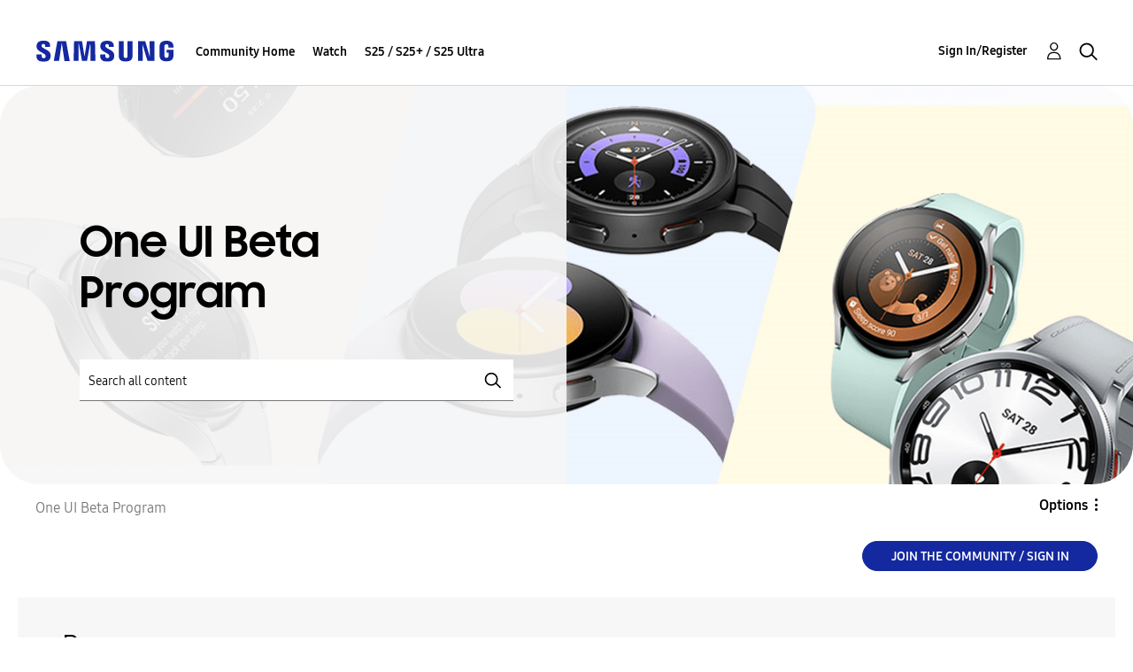

--- FILE ---
content_type: text/html;charset=UTF-8
request_url: https://us.community.samsung.com/t5/One-UI-Beta-Program/ct-p/us-bp
body_size: 31105
content:
<!DOCTYPE html><html prefix="og: http://ogp.me/ns#" dir="ltr" lang="en" class="no-js">
	<head>
	
	<title>
	One UI Beta Program - Samsung Community
</title>
	
	
	<!-- google search console -->
<meta name="google-site-verification" content="DUkWeBkLDOlU3VradC72YU6YmWpBQQ8hixcVFCr4FQ4" />
<!--/google search console -->
<link rel="icon" href='https://us.community.samsung.com/html/@D830A574AD6CD331F1A29BE9C4CCF9AF/assets/favicon.ico' type="image/x-icon">
<link rel="shortcut icon" href='https://us.community.samsung.com/html/@D830A574AD6CD331F1A29BE9C4CCF9AF/assets/favicon.ico' type="image/x-icon">
<!-- DEBUG Values: nodeType= category // redirectUrl: https://contents.samsungmembers.com/share/redirect.html?dl=activity/community/popup&amp;src=webtoapp // showWebToAppBanner: false // isMobile: false // deviceBrand: robot // countryForCurrentUser: us // tlcId: us -->

	
	
	
	<meta content="width=device-width, initial-scale=1.0, user-scalable=yes" name="viewport"/><meta content="text/html; charset=UTF-8" http-equiv="Content-Type"/><link href="https://us.community.samsung.com/t5/One-UI-Beta-Program/ct-p/us-bp" rel="canonical"/>
	<meta content="https://us.community.samsung.com/html/assets/Community%20banner.png" property="og:image"/><meta content="us.community.samsung.com" property="og:site_name"/><meta content="website" property="og:type"/><meta content="https://us.community.samsung.com/t5/One-UI-Beta-Program/ct-p/us-bp" property="og:url"/><meta content="" property="og:description"/><meta content="One UI Beta Program" property="og:title"/>
	
	
		<link class="lia-link-navigation hidden live-links" title="New board topics in One UI Beta Program" type="application/rss+xml" rel="alternate" id="link" href="/ynzzy74688/rss/Category?category.id=us-bp&amp;interaction.style=forum"></link>
	
		<link class="lia-link-navigation hidden live-links" title="All board posts in One UI Beta Program" type="application/rss+xml" rel="alternate" id="link_0" href="/ynzzy74688/rss/Category?category.id=us-bp&amp;interaction.style=forum&amp;feeds.replies=true"></link>
	
		<link class="lia-link-navigation hidden live-links" title="New blog articles in One UI Beta Program" type="application/rss+xml" rel="alternate" id="link_1" href="/ynzzy74688/rss/Category?category.id=us-bp&amp;interaction.style=blog"></link>
	
		<link class="lia-link-navigation hidden live-links" title="All blog posts in One UI Beta Program" type="application/rss+xml" rel="alternate" id="link_2" href="/ynzzy74688/rss/Category?category.id=us-bp&amp;interaction.style=blog&amp;feeds.replies=true"></link>
	
		<link class="lia-link-navigation hidden live-links" title="New idea exchange ideas in One UI Beta Program" type="application/rss+xml" rel="alternate" id="link_3" href="/ynzzy74688/rss/Category?category.id=us-bp&amp;interaction.style=idea"></link>
	
		<link class="lia-link-navigation hidden live-links" title="All idea exchange posts in One UI Beta Program" type="application/rss+xml" rel="alternate" id="link_4" href="/ynzzy74688/rss/Category?category.id=us-bp&amp;interaction.style=idea&amp;feeds.replies=true"></link>
	
		<link class="lia-link-navigation hidden live-links" title="New contest entry in One UI Beta Program" type="application/rss+xml" rel="alternate" id="link_5" href="/ynzzy74688/rss/Category?category.id=us-bp&amp;interaction.style=contest"></link>
	
		<link class="lia-link-navigation hidden live-links" title="All contest posts in One UI Beta Program" type="application/rss+xml" rel="alternate" id="link_6" href="/ynzzy74688/rss/Category?category.id=us-bp&amp;interaction.style=contest&amp;feeds.replies=true"></link>
	
		<link class="lia-link-navigation hidden live-links" title="New Questions in One UI Beta Program" type="application/rss+xml" rel="alternate" id="link_7" href="/ynzzy74688/rss/Category?category.id=us-bp&amp;interaction.style=qanda"></link>
	
		<link class="lia-link-navigation hidden live-links" title="All Questions, Answers, and Comments in One UI Beta Program" type="application/rss+xml" rel="alternate" id="link_8" href="/ynzzy74688/rss/Category?category.id=us-bp&amp;interaction.style=qanda&amp;feeds.replies=true"></link>
	
		<link class="lia-link-navigation hidden live-links" title="New Products" type="application/rss+xml" rel="alternate" id="link_9" href="/ynzzy74688/rss/Category?category.id=us-bp&amp;interaction.style=review"></link>
	
		<link class="lia-link-navigation hidden live-links" title="All Reviews and Comments" type="application/rss+xml" rel="alternate" id="link_10" href="/ynzzy74688/rss/Category?category.id=us-bp&amp;interaction.style=review&amp;feeds.replies=true"></link>
	
		<link class="lia-link-navigation hidden live-links" title="New media posts in One UI Beta Program" type="application/rss+xml" rel="alternate" id="link_11" href="/ynzzy74688/rss/Category?category.id=us-bp&amp;interaction.style=media"></link>
	
		<link class="lia-link-navigation hidden live-links" title="All media posts in One UI Beta Program" type="application/rss+xml" rel="alternate" id="link_12" href="/ynzzy74688/rss/Category?category.id=us-bp&amp;interaction.style=media&amp;feeds.replies=true"></link>
	

	
	
	    
            	<link href="/skins/6772497/6fb2efa440e603bd584096faaf7bc374/samsungsea.css" rel="stylesheet" type="text/css"/>
            
	

	
	
	
	
	

<script type="text/javascript" src="/t5/scripts/EAA19129A1248A19BBE86A06A73AF336/lia-scripts-head-min.js"></script><script language="javascript" type="text/javascript">
<!--
window.FileAPI = { jsPath: '/html/assets/js/vendor/ng-file-upload-shim/' };
LITHIUM.PrefetchData = {"Components":{"categories.widget.add-category-user-email":{"instances":[{"policyCheck":{"result":{"data":{"policy_check":{"checks":{"size":1,"list_item_type":"policy_check_item","items":[{"reason":"","allowed":false,"id":"us-bp","type":"policy_check_item"}]},"name":"subscription.action.entity.add-entity-user-email-subscription.allow","type":"policy_check"}},"successful":true}},"nodes":{"call":{"query":{"nodes":{"limit":1000,"fields":["id","title","node_type","user_context","user_context.is_subscribed","user_context.can_subscribe","parent","conversation_style"],"constraints":[{"ancestors.id":"category:us-bp"}],"sorts":["depth asc","position asc"]}}}},"topCategory":{"result":{"data":{"size":1,"list_item_type":"category","type":"categories","items":[{"id":"us-bp","type":"category","title":"One UI Beta Program","user_context":{"is_subscribed":false,"can_subscribe":false,"type":"node_user_context"}}]},"successful":true}}}]},"grouphubs.widget.node-groups-panel-list":{"instances":[{"nodeScope":{"result":{"data":{"size":1,"list_item_type":"node","type":"nodes","items":[{"id":"category:us-bp","type":"node","title":"One UI Beta Program"}]},"successful":true}},"groupHubs":{"call":{"query":{"nodes":{"limit":5,"fields":["id","title","view_href","avatar","user_context.can_update_node","user_context.is_member","membership_type","memberships.count(*)"],"constraints":[{"ancestors.id":"category:us-bp"},{"node_type":"grouphub"}],"sorts":["creation_date desc"]}}}}}]}},"commonResults":{}};
;(function(){var en = function(n, ord
) {
  var s = String(n).split('.'), v0 = !s[1], t0 = Number(s[0]) == n,
      n10 = t0 && s[0].slice(-1), n100 = t0 && s[0].slice(-2);
  if (ord) return (n10 == 1 && n100 != 11) ? 'one'
      : (n10 == 2 && n100 != 12) ? 'two'
      : (n10 == 3 && n100 != 13) ? 'few'
      : 'other';
  return (n == 1 && v0) ? 'one' : 'other';
};
var number = function (value, name, offset) {
  if (!offset) return value;
  if (isNaN(value)) throw new Error("Can't apply offset:" + offset + ' to argument `' + name + '` with non-numerical value ' + JSON.stringify(value) + '.');
  return value - offset;
};
var plural = function (value, offset, lcfunc, data, isOrdinal) {
  if ({}.hasOwnProperty.call(data, value)) return data[value];
  if (offset) value -= offset;
  var key = lcfunc(value, isOrdinal);
  return key in data ? data[key] : data.other;
};
var fmt = {
  prop: function (value, lc, param) {
    return value[param];
  }
};

LITHIUM.TextData = {
  li: {
    subscriptions: {
      CategorySubscriptionEditor: {
        all: function(d) { return "All"; },
        cancel: function(d) { return "Cancel"; },
        titleSubscribe: function(d) { return d.topCategoryTitle + ": Subscribe"; },
        saveError: function(d) { return "There was an error saving your changes."; },
        boardCount: function(d) { return d.boardSubCount + "/" + plural(d.boardTotalCount, 0, en, { one: "1 board", other: number(d.boardTotalCount, "boardTotalCount") + " boards" }) + " <i class=\"lia-fa lia-fa-pencil\" aria-hidden=\"true\"></i>"; },
        subscribe: function(d) { return "Subscribe"; },
        loggedOut: function(d) { return "Your session has expired."; },
        save: function(d) { return "Save"; },
        none: function(d) { return "Unsubscribe"; },
        unsubscribeResult: {
          success: function(d) { return "Success! You have unsubscribed from this category."; }
        },
        title: function(d) { return d.topCategoryTitle + ": Edit Category Subscription"; },
        noBoards: function(d) { return "Do not send any notifications for the " + plural(d.boardTotalCount, 0, en, { one: "board", other: "boards" }) + " in this category"; },
        selectedBoards: function(d) { return "Get notifications for only the selected " + plural(d.boardTotalCount, 0, en, { one: "board", other: "boards" }); },
        subscribeResult: {
          success: function(d) { return "Success! You have subscribed to this category (" + d.boardSubCount + " of " + plural(d.boardTotalCount, 0, en, { one: "1 board", other: number(d.boardTotalCount, "boardTotalCount") + " boards" }) + ")."; }
        },
        allBoards: function(d) { return "Get notifications for " + plural(d.boardTotalCount, 0, en, { one: "the board", other: "all " + number(d.boardTotalCount, "boardTotalCount") + " boards" }) + " in this category"; },
        boardsInCategoryCount: function(d) { return d.categoryTitle + " (" + plural(d.boardCount, 0, en, { one: "1 board", other: number(d.boardCount, "boardCount") + " boards" }) + ")"; },
        category: function(d) { return "Category"; },
        editSubscription: function(d) { return "Edit Subscription"; },
        partial: function(d) { return "Partial"; }
      }
    },
    nodes: {
      NodeTitle: {
        title: function(d) { return d.title; }
      },
      NodeAvatar: {
        alt: function(d) { return d.title; }
      }
    },
    common: {
      Panel: {
        viewAll: function(d) { return "View All"; }
      }
    },
    grouphubs: {
      GroupHubsPanelList: {
        title: {
          node: {
            "default": function(d) { return "Group Hubs"; },
            top: function(d) { return "Group Hubs"; },
            leaf: function(d) { return "Group Hubs in " + fmt.prop(d.node, "en", (" title").trim()); }
          },
          user: {
            them: function(d) { return "Group Hubs for " + fmt.prop(d.user, "en", (" login").trim()); },
            my: function(d) { return "My Group Hubs"; }
          }
        }
      }
    },
    memberships: {
      MembershipCount: {
        iconCount: function(d) { return d.count; },
        count: function(d) { return plural(d.count, 0, en, { one: "1 member", other: number(d.count, "count") + " members" }); }
      }
    }
  }
};LITHIUM.Limuirs = LITHIUM.Limuirs || {}; 
        LITHIUM.Limuirs.logLevel = "error"; 
        LITHIUM.Limuirs.getChunkURL = function(){ return "https:\u002F\u002Flimuirs-assets.lithium.com\u002Fassets\u002F"}; 
        LITHIUM.Limuirs.preloadPaths = [];;LITHIUM.release = "25.3"})();
LITHIUM.DEBUG = false;
LITHIUM.CommunityJsonObject = {
  "Validation" : {
    "image.description" : {
      "min" : 0,
      "max" : 1000,
      "isoneof" : [ ],
      "type" : "string"
    },
    "tkb.toc_maximum_heading_level" : {
      "min" : 1,
      "max" : 6,
      "isoneof" : [ ],
      "type" : "integer"
    },
    "tkb.toc_heading_list_style" : {
      "min" : 0,
      "max" : 50,
      "isoneof" : [
        "disc",
        "circle",
        "square",
        "none"
      ],
      "type" : "string"
    },
    "blog.toc_maximum_heading_level" : {
      "min" : 1,
      "max" : 6,
      "isoneof" : [ ],
      "type" : "integer"
    },
    "tkb.toc_heading_indent" : {
      "min" : 5,
      "max" : 50,
      "isoneof" : [ ],
      "type" : "integer"
    },
    "blog.toc_heading_indent" : {
      "min" : 5,
      "max" : 50,
      "isoneof" : [ ],
      "type" : "integer"
    },
    "blog.toc_heading_list_style" : {
      "min" : 0,
      "max" : 50,
      "isoneof" : [
        "disc",
        "circle",
        "square",
        "none"
      ],
      "type" : "string"
    }
  },
  "User" : {
    "settings" : {
      "imageupload.legal_file_extensions" : "*.jpg;*.JPG;*.jpeg;*.JPEG;*.gif;*.GIF;*.png;*.PNG",
      "config.enable_avatar" : true,
      "integratedprofile.show_klout_score" : true,
      "layout.sort_view_by_last_post_date" : true,
      "layout.friendly_dates_enabled" : true,
      "profileplus.allow.anonymous.scorebox" : false,
      "tkb.message_sort_default" : "topicPublishDate",
      "layout.format_pattern_date" : "MM-dd-yyyy",
      "config.require_search_before_post" : "require",
      "isUserLinked" : false,
      "integratedprofile.cta_add_topics_dismissal_timestamp" : -1,
      "layout.message_body_image_max_size" : 1000,
      "profileplus.everyone" : false,
      "integratedprofile.cta_connect_wide_dismissal_timestamp" : -1,
      "blog.toc_maximum_heading_level" : "",
      "integratedprofile.hide_social_networks" : false,
      "blog.toc_heading_indent" : "",
      "contest.entries_per_page_num" : 20,
      "layout.messages_per_page_linear" : 30,
      "integratedprofile.cta_manage_topics_dismissal_timestamp" : -1,
      "profile.shared_profile_test_group" : false,
      "integratedprofile.cta_personalized_feed_dismissal_timestamp" : -1,
      "integratedprofile.curated_feed_size" : 10,
      "contest.one_kudo_per_contest" : false,
      "integratedprofile.enable_social_networks" : false,
      "integratedprofile.my_interests_dismissal_timestamp" : -1,
      "profile.language" : "en",
      "layout.friendly_dates_max_age_days" : 31,
      "layout.threading_order" : "thread_descending",
      "blog.toc_heading_list_style" : "disc",
      "useRecService" : false,
      "layout.module_welcome" : "<h2><b>Samsung Members Community<\/b><\/h2>\r\n<p><h4><b> Explore. Engage. Belong. <\/b><\/h4><\/p>\r\n<p>Be part of an experience that will help shape the future of innovation! Get involved, join in the discussion!<\/p>",
      "imageupload.max_uploaded_images_per_upload" : 100,
      "imageupload.max_uploaded_images_per_user" : 1000,
      "integratedprofile.connect_mode" : "",
      "tkb.toc_maximum_heading_level" : "",
      "tkb.toc_heading_list_style" : "disc",
      "sharedprofile.show_hovercard_score" : true,
      "config.search_before_post_scope" : "community",
      "tkb.toc_heading_indent" : "",
      "p13n.cta.recommendations_feed_dismissal_timestamp" : -1,
      "imageupload.max_file_size" : 5000,
      "layout.show_batch_checkboxes" : false,
      "integratedprofile.cta_connect_slim_dismissal_timestamp" : -1
    },
    "isAnonymous" : true,
    "policies" : {
      "image-upload.process-and-remove-exif-metadata" : true
    },
    "registered" : false,
    "emailRef" : "",
    "id" : -1,
    "login" : "Anonymous"
  },
  "Server" : {
    "communityPrefix" : "/ynzzy74688",
    "nodeChangeTimeStamp" : 1769864475432,
    "tapestryPrefix" : "/t5",
    "deviceMode" : "DESKTOP",
    "responsiveDeviceMode" : "DESKTOP",
    "membershipChangeTimeStamp" : "0",
    "version" : "25.3",
    "branch" : "25.3-release",
    "showTextKeys" : false
  },
  "Config" : {
    "phase" : "prod",
    "integratedprofile.cta.reprompt.delay" : 30,
    "profileplus.tracking" : {
      "profileplus.tracking.enable" : false,
      "profileplus.tracking.click.enable" : false,
      "profileplus.tracking.impression.enable" : false
    },
    "app.revision" : "2505141626-s6aebf80139-b103",
    "navigation.manager.community.structure.limit" : "1000"
  },
  "Activity" : {
    "Results" : [ ]
  },
  "NodeContainer" : {
    "viewHref" : "https://us.community.samsung.com/t5/One-UI-Beta-Program/ct-p/us-bp",
    "description" : "",
    "id" : "us-bp",
    "shortTitle" : "One UI Beta Program",
    "title" : "One UI Beta Program",
    "nodeType" : "category"
  },
  "Page" : {
    "skins" : [
      "samsungsea",
      "samsung_base_skin",
      "theme_support",
      "theme_base",
      "responsive_peak"
    ],
    "authUrls" : {
      "loginUrl" : "/t5/custom/page/page-id/SsoLoginPage?referer=https%3A%2F%2Fus.community.samsung.com%2Ft5%2FOne-UI-Beta-Program%2Fct-p%2Fus-bp",
      "loginUrlNotRegistered" : "/t5/custom/page/page-id/SsoLoginPage?redirectreason=notregistered&referer=https%3A%2F%2Fus.community.samsung.com%2Ft5%2FOne-UI-Beta-Program%2Fct-p%2Fus-bp",
      "loginUrlNotRegisteredDestTpl" : "/t5/custom/page/page-id/SsoLoginPage?redirectreason=notregistered&referer=%7B%7BdestUrl%7D%7D"
    },
    "name" : "CategoryPage",
    "rtl" : false,
    "object" : {
      "viewHref" : "/t5/One-UI-Beta-Program/ct-p/us-bp",
      "id" : "us-bp",
      "page" : "CategoryPage",
      "type" : "Category"
    }
  },
  "WebTracking" : {
    "Activities" : { },
    "path" : "Community:Samsung Community/Category:One UI Beta Program"
  },
  "Feedback" : {
    "targeted" : { }
  },
  "Seo" : {
    "markerEscaping" : {
      "pathElement" : {
        "prefix" : "@",
        "match" : "^[0-9][0-9]$"
      },
      "enabled" : false
    }
  },
  "TopLevelNode" : {
    "viewHref" : "https://us.community.samsung.com/t5/One-UI-Beta-Program/ct-p/us-bp",
    "description" : "",
    "id" : "us-bp",
    "shortTitle" : "One UI Beta Program",
    "title" : "One UI Beta Program",
    "nodeType" : "category"
  },
  "Community" : {
    "viewHref" : "https://us.community.samsung.com/",
    "integratedprofile.lang_code" : "en",
    "integratedprofile.country_code" : "US",
    "id" : "ynzzy74688",
    "shortTitle" : "Samsung Community",
    "title" : "Samsung Community"
  },
  "CoreNode" : {
    "viewHref" : "https://us.community.samsung.com/t5/One-UI-Beta-Program/ct-p/us-bp",
    "settings" : { },
    "description" : "",
    "id" : "us-bp",
    "shortTitle" : "One UI Beta Program",
    "title" : "One UI Beta Program",
    "nodeType" : "category",
    "ancestors" : [
      {
        "viewHref" : "https://us.community.samsung.com/",
        "description" : "",
        "id" : "ynzzy74688",
        "shortTitle" : "Samsung Community",
        "title" : "Samsung Community",
        "nodeType" : "Community"
      }
    ]
  }
};
LITHIUM.Components.RENDER_URL = "/t5/util/componentrenderpage/component-id/#{component-id}?render_behavior=raw";
LITHIUM.Components.ORIGINAL_PAGE_NAME = 'community/CategoryPage';
LITHIUM.Components.ORIGINAL_PAGE_ID = 'CategoryPage';
LITHIUM.Components.ORIGINAL_PAGE_CONTEXT = '[base64]';
LITHIUM.Css = {
  "BASE_DEFERRED_IMAGE" : "lia-deferred-image",
  "BASE_BUTTON" : "lia-button",
  "BASE_SPOILER_CONTAINER" : "lia-spoiler-container",
  "BASE_TABS_INACTIVE" : "lia-tabs-inactive",
  "BASE_TABS_ACTIVE" : "lia-tabs-active",
  "BASE_AJAX_REMOVE_HIGHLIGHT" : "lia-ajax-remove-highlight",
  "BASE_FEEDBACK_SCROLL_TO" : "lia-feedback-scroll-to",
  "BASE_FORM_FIELD_VALIDATING" : "lia-form-field-validating",
  "BASE_FORM_ERROR_TEXT" : "lia-form-error-text",
  "BASE_FEEDBACK_INLINE_ALERT" : "lia-panel-feedback-inline-alert",
  "BASE_BUTTON_OVERLAY" : "lia-button-overlay",
  "BASE_TABS_STANDARD" : "lia-tabs-standard",
  "BASE_AJAX_INDETERMINATE_LOADER_BAR" : "lia-ajax-indeterminate-loader-bar",
  "BASE_AJAX_SUCCESS_HIGHLIGHT" : "lia-ajax-success-highlight",
  "BASE_CONTENT" : "lia-content",
  "BASE_JS_HIDDEN" : "lia-js-hidden",
  "BASE_AJAX_LOADER_CONTENT_OVERLAY" : "lia-ajax-loader-content-overlay",
  "BASE_FORM_FIELD_SUCCESS" : "lia-form-field-success",
  "BASE_FORM_WARNING_TEXT" : "lia-form-warning-text",
  "BASE_FORM_FIELDSET_CONTENT_WRAPPER" : "lia-form-fieldset-content-wrapper",
  "BASE_AJAX_LOADER_OVERLAY_TYPE" : "lia-ajax-overlay-loader",
  "BASE_FORM_FIELD_ERROR" : "lia-form-field-error",
  "BASE_SPOILER_CONTENT" : "lia-spoiler-content",
  "BASE_FORM_SUBMITTING" : "lia-form-submitting",
  "BASE_EFFECT_HIGHLIGHT_START" : "lia-effect-highlight-start",
  "BASE_FORM_FIELD_ERROR_NO_FOCUS" : "lia-form-field-error-no-focus",
  "BASE_EFFECT_HIGHLIGHT_END" : "lia-effect-highlight-end",
  "BASE_SPOILER_LINK" : "lia-spoiler-link",
  "BASE_DISABLED" : "lia-link-disabled",
  "FACEBOOK_LOGOUT" : "lia-component-users-action-logout",
  "FACEBOOK_SWITCH_USER" : "lia-component-admin-action-switch-user",
  "BASE_FORM_FIELD_WARNING" : "lia-form-field-warning",
  "BASE_AJAX_LOADER_FEEDBACK" : "lia-ajax-loader-feedback",
  "BASE_AJAX_LOADER_OVERLAY" : "lia-ajax-loader-overlay",
  "BASE_LAZY_LOAD" : "lia-lazy-load"
};
LITHIUM.noConflict = true;
LITHIUM.useCheckOnline = false;
LITHIUM.RenderedScripts = [
  "SearchAutoCompleteToggle.js",
  "jquery.blockui.js",
  "Link.js",
  "DataHandler.js",
  "jquery.tools.tooltip-1.2.6.js",
  "jquery.ui.resizable.js",
  "ResizeSensor.js",
  "ValueSurveyLauncher.js",
  "LiModernizr.js",
  "jquery.ui.dialog.js",
  "jquery.scrollTo.js",
  "Lithium.js",
  "Throttle.js",
  "Loader.js",
  "jquery.fileupload.js",
  "OoyalaPlayer.js",
  "jquery.ui.draggable.js",
  "jquery.tmpl-1.1.1.js",
  "jquery.lithium-selector-extensions.js",
  "Text.js",
  "PolyfillsAll.js",
  "jquery.ui.mouse.js",
  "jquery.effects.core.js",
  "jquery.appear-1.1.1.js",
  "jquery.effects.slide.js",
  "ElementQueries.js",
  "ActiveCast3.js",
  "limuirs-25_2-main.062053ca3413d4ced510.js",
  "DropDownMenu.js",
  "jquery.iframe-shim-1.0.js",
  "Auth.js",
  "SpoilerToggle.js",
  "Video.js",
  "Sandbox.js",
  "DropDownMenuVisibilityHandler.js",
  "MessageListActual.js",
  "jquery.function-utils-1.0.js",
  "Placeholder.js",
  "ForceLithiumJQuery.js",
  "jquery.iframe-transport.js",
  "InformationBox.js",
  "jquery.placeholder-2.0.7.js",
  "jquery.delayToggle-1.0.js",
  "Components.js",
  "jquery.autocomplete.js",
  "jquery.hoverIntent-r6.js",
  "json2.js",
  "Forms.js",
  "Tooltip.js",
  "jquery.position-toggle-1.0.js",
  "NoConflict.js",
  "Events.js",
  "Namespace.js",
  "prism.js",
  "jquery.ui.position.js",
  "PartialRenderProxy.js",
  "AutoComplete.js",
  "Dialog.js",
  "jquery.json-2.6.0.js",
  "UserListActual.js",
  "Globals.js",
  "CustomEvent.js",
  "AjaxFeedback.js",
  "Cache.js",
  "UserNavigation2.js",
  "jquery.ui.widget.js",
  "jquery.viewport-1.0.js",
  "jquery.js",
  "AjaxSupport.js",
  "DeferredImages.js",
  "HelpIcon.js",
  "limuirs-25_2-vendors~main.5ef86aa8c72fe4cbb8d6.js",
  "jquery.ui.core.js",
  "ElementMethods.js",
  "jquery.css-data-1.0.js",
  "jquery.ajax-cache-response-1.0.js",
  "SearchForm.js",
  "jquery.clone-position-1.0.js"
];// -->
</script><script type="text/javascript" src="/t5/scripts/D60EB96AE5FF670ED274F16ABB044ABD/lia-scripts-head-min.js"></script></head>
	<body class="lia-user-status-anonymous CategoryPage lia-body" id="lia-body">
	
	
	<div id="604-209-7" class="ServiceNodeInfoHeader">
</div>
	
	
	
	

	<div class="lia-page">
		<center>
			
				
					
	
	<div class="MinimumWidthContainer">
		<div class="min-width-wrapper">
			<div class="min-width">		
				
						<div class="lia-content">
                            
							
							
							
		
	<div class="lia-quilt lia-quilt-category-page lia-quilt-layout-samsung-basic-category lia-top-quilt">
	<div class="lia-quilt-row lia-quilt-row-header-row">
		<div class="lia-quilt-column lia-quilt-column-24 lia-quilt-column-single lia-quilt-column-common-header">
			<div class="lia-quilt-column-alley lia-quilt-column-alley-single">
	
		
			<div class="lia-quilt lia-quilt-header lia-quilt-layout-samsung-header lia-component-quilt-header">
	<div class="lia-quilt-row lia-quilt-row-main-row">
		<div class="lia-quilt-column lia-quilt-column-24 lia-quilt-column-single lia-quilt-column-main-header">
			<div class="lia-quilt-column-alley lia-quilt-column-alley-single">
	
		
			
<header class="samsung-global-nav-bar">
  <div class="samsung-global-nav-bar-wrapper">
    <div class="eyebrow">
        <ul>
        </ul>
    </div>
    <div class="main">
        <div class="logo">
        <a href="https://www.samsung.com/" title="Samsung"><img src="https://us.community.samsung.com/html/@9BDDAB48DF72C17736F7E7CDB412C6B6/assets/logo_samsung.svg" title="Samsung" /></a>
        </div>
        <div class="actions">
<nav class="samsung-global-nav-bar-menu" role="navigation">
    <span class="mobile-nav-button"></span>
    <ul>
        <li class="home-link show">
          <div>
            <a href="/t5/One-UI-Beta-Program/ct-p/us-bp" title="Community Home">
              Community Home
            </a>
            <span class="indicator"></span>
        </li>
          <li class="has-children cols-4 depth-0">
            <div>
            <a href="/t5/Watch/ct-p/us-bp-watch" title="Watch">Watch</a>
            <span class="indicator has-children"></span>
            </div>
              <ul class="depth-1" data-cols="4">
                  <li class="sub-header">
                    <a href="/t5/Tips/bd-p/us-bp-watch-tips" title="Tips">Tips</a>
                  </li>
                  <li class="sub-header">
                    <a href="/t5/Discussions/bd-p/us-bp-watch-dis" title="Discussions">Discussions</a>
                  </li>
                  <li class="sub-header">
                    <a href="/t5/Suggestions/bd-p/us-bp-watch-sug" title="Suggestions">Suggestions</a>
                  </li>
                  <li class="sub-header">
                    <a href="/t5/Questions/bd-p/us-bp-watch-que" title="Questions">Questions</a>
                  </li>
            </ul>
          </li>
          <li class="has-children cols-4 depth-0">
            <div>
            <a href="/t5/S25-S25-S25-Ultra/ct-p/us-bp-stwentyfive" title="S25 / S25+ / S25 Ultra">S25 / S25+ / S25 Ultra</a>
            <span class="indicator has-children"></span>
            </div>
              <ul class="depth-1" data-cols="4">
                  <li class="sub-header">
                    <a href="/t5/Tips/bd-p/us-bp-stwentyfive-tips" title="Tips">Tips</a>
                  </li>
                  <li class="sub-header">
                    <a href="/t5/Discussions/bd-p/us-bp-stwentyfive-dis" title="Discussions">Discussions</a>
                  </li>
                  <li class="sub-header">
                    <a href="/t5/Suggestions/bd-p/us-bp-stwentyfive-sug" title="Suggestions">Suggestions</a>
                  </li>
                  <li class="sub-header">
                    <a href="/t5/Questions/bd-p/us-bp-stwentyfive-que" title="Questions">Questions</a>
                  </li>
            </ul>
          </li>
    </ul>
  </nav>            <div class="links">
                <ul>
                </ul>
            </div>
              <div class="search-inline"><div id="lia-searchformV3_9125cddb6cbe08" class="SearchForm lia-search-form-wrapper lia-mode-default lia-component-common-widget-search-form">
	

	
		<div class="lia-inline-ajax-feedback">
			<div class="AjaxFeedback" id="ajaxfeedback_9125cddb6cbe08"></div>
			
	

	

		</div>

	

	
		<div id="searchautocompletetoggle_9125cddb6cbe08">	
	
		

	
		<div class="lia-inline-ajax-feedback">
			<div class="AjaxFeedback" id="ajaxfeedback_9125cddb6cbe08_0"></div>
			
	

	

		</div>

	

	
			
            <form enctype="multipart/form-data" class="lia-form lia-form-inline SearchForm" action="https://us.community.samsung.com/t5/community/categorypage.searchformv3.form.form" method="post" id="form_9125cddb6cbe08" name="form_9125cddb6cbe08"><div class="t-invisible"><input value="category-id/us-bp" name="t:ac" type="hidden"></input><input value="search/contributions/page" name="t:cp" type="hidden"></input><input value="[base64]" name="lia-form-context" type="hidden"></input><input value="CategoryPage:category-id/us-bp:searchformv3.form:" name="liaFormContentKey" type="hidden"></input><input value="3g/X5bgqUKApgfXBz2vMmAClZI8=:H4sIAAAAAAAAALWSwU7CQBCGRxJOxBiJvoFeWxMlMRAPxAQ9NIhpPJvtspRq2627UwoXH8UnIL4EB2++gw/g1ZMH225BBBNbwNNm/tn8/zeTGb9DOarDqWRE0L5OuY/CsUJ0uC/1DrFZXXV6XHiDY00VtiB+6BLh4EgKqHFhayQgtM80JAGTKEY1jXLBXMfSLCKZ1rRikVBsOcztHpgMw+DwZlJ523/5LMGWAZU0l7tt4jGEqnFHBkR3iW/rZozj241hgLCrwi++w9cEbxYF7whOmZRmaHmOlHHS5Ll70vt4ei0BDIPoDBp5aRIHzJ7kMxuifIBHAIRtpZ4rdU3TxLMctcHI6eHF48VipiVD/yJNSatZy0xb6Yo2HaX4r+EqpyneW4VG2Fse4fboH/LUHJfQyukbSibmHRfqKf5Oos+vf2MJRYF9jj9WsFDPgBN9NeA/EopeeiB4N6Q477gszS49a6126bmiUv4vc7opQY4FAAA=" name="t:formdata" type="hidden"></input></div>
	
	

	

	

	
		<div class="lia-inline-ajax-feedback">
			<div class="AjaxFeedback" id="feedback_9125cddb6cbe08"></div>
			
	

	

		</div>

	

	

	

	


	
	<input value="QiHsowrOqKv3PUVqMHdX9gqdepGpBMJ3D6CHIc9CmHc." name="lia-action-token" type="hidden"></input>
	
	<input value="form_9125cddb6cbe08" id="form_UIDform_9125cddb6cbe08" name="form_UID" type="hidden"></input>
	<input value="" id="form_instance_keyform_9125cddb6cbe08" name="form_instance_key" type="hidden"></input>
	
                

                
                    
                        <span class="lia-search-granularity-wrapper">
                            <select title="Search Granularity" class="lia-search-form-granularity search-granularity" aria-label="Search Granularity" id="searchGranularity_9125cddb6cbe08" name="searchGranularity"><option title="All community" selected="selected" value="us-bp|category">All community</option><option title="Users" value="user|user">Users</option></select>
                        </span>
                    
                

                <span class="lia-search-input-wrapper">
                    <span class="lia-search-input-field">
                        <span class="lia-button-wrapper lia-button-wrapper-secondary lia-button-wrapper-searchForm-action"><input value="searchForm" name="submitContextX" type="hidden"></input><input class="lia-button lia-button-secondary lia-button-searchForm-action" value="Search" id="submitContext_9125cddb6cbe08" name="submitContext" type="submit"></input></span>

                        <input placeholder="Search all content" aria-label="Search" title="Search" class="lia-form-type-text lia-autocomplete-input search-input lia-search-input-message" value="" id="messageSearchField_9125cddb6cbe08_0" name="messageSearchField" type="text"></input>
                        <input placeholder="Search all content" aria-label="Search" title="Search" class="lia-form-type-text lia-autocomplete-input search-input lia-search-input-tkb-article lia-js-hidden" value="" id="messageSearchField_9125cddb6cbe08_1" name="messageSearchField_0" type="text"></input>
                        

	
		<input placeholder="Enter a keyword to search within the users" ng-non-bindable="" title="Enter a user name or rank" class="lia-form-type-text UserSearchField lia-search-input-user search-input lia-js-hidden lia-autocomplete-input" aria-label="Enter a user name or rank" value="" id="userSearchField_9125cddb6cbe08" name="userSearchField" type="text"></input>
	

	


                        <input placeholder="Enter a keyword to search within the private messages" title="Enter a search word" class="lia-form-type-text NoteSearchField lia-search-input-note search-input lia-js-hidden lia-autocomplete-input" aria-label="Enter a search word" value="" id="noteSearchField_9125cddb6cbe08_0" name="noteSearchField" type="text"></input>
						<input title="Enter a search word" class="lia-form-type-text ProductSearchField lia-search-input-product search-input lia-js-hidden lia-autocomplete-input" aria-label="Enter a search word" value="" id="productSearchField_9125cddb6cbe08" name="productSearchField" type="text"></input>
                        <input class="lia-as-search-action-id" name="as-search-action-id" type="hidden"></input>
                    </span>
                </span>
                

                <span class="lia-cancel-search">cancel</span>

                
            
</form>
		
			<div class="search-autocomplete-toggle-link lia-js-hidden">
				<span>
					<a class="lia-link-navigation auto-complete-toggle-on lia-link-ticket-post-action lia-component-search-action-enable-auto-complete" data-lia-action-token="cViOG6t2O_qSe-TPI18DwdnMfuA2G9kDwwnBHD02ht4." rel="nofollow" id="enableAutoComplete_9125cddb6cbe08" href="https://us.community.samsung.com/t5/community/categorypage.enableautocomplete:enableautocomplete?t:ac=category-id/us-bp&amp;t:cp=action/contributions/searchactions">Turn on suggestions</a>					
					<span class="HelpIcon">
	<a class="lia-link-navigation help-icon lia-tooltip-trigger" role="button" aria-label="Help Icon" id="link_9125cddb6cbe08" href="#"><span class="lia-img-icon-help lia-fa-icon lia-fa-help lia-fa" alt="Auto-suggest helps you quickly narrow down your search results by suggesting possible matches as you type." aria-label="Help Icon" role="img" id="display_9125cddb6cbe08"></span></a><div role="alertdialog" class="lia-content lia-tooltip-pos-bottom-left lia-panel-tooltip-wrapper" id="link_9125cddb6cbe08_0-tooltip-element"><div class="lia-tooltip-arrow"></div><div class="lia-panel-tooltip"><div class="content">Auto-suggest helps you quickly narrow down your search results by suggesting possible matches as you type.</div></div></div>
</span>
				</span>
			</div>
		

	

	

	
	
	
</div>
		
	<div class="spell-check-showing-result">
		Showing results for <span class="lia-link-navigation show-results-for-link lia-link-disabled" aria-disabled="true" id="showingResult_9125cddb6cbe08"></span>
		

	</div>
	<div>
		
		<span class="spell-check-search-instead">
			Search instead for <a class="lia-link-navigation search-instead-for-link" rel="nofollow" id="searchInstead_9125cddb6cbe08" href="#"></a>
		</span>

	</div>
	<div class="spell-check-do-you-mean lia-component-search-widget-spellcheck">
		Did you mean: <a class="lia-link-navigation do-you-mean-link" rel="nofollow" id="doYouMean_9125cddb6cbe08" href="#"></a>
	</div>

	

	

	


	
</div></div>
        </div>
        <div class="header-user">
<a class="lia-link-navigation login-link lia-authentication-link lia-component-users-action-login" rel="nofollow" id="loginPageV2_9125cddc1ee57b" href="/t5/custom/page/page-id/SsoLoginPage?referer=https%3A%2F%2Fus.community.samsung.com%2Ft5%2FOne-UI-Beta-Program%2Fct-p%2Fus-bp">Sign In/Register</a>          <ul role="list" id="list_9125cddc238ade" class="lia-list-standard-inline UserNavigation lia-component-common-widget-user-navigation-modern">
	
			
	
		
			
		
			
		
			
		
			<li role="listitem"><a class="lia-link-navigation registration-link lia-component-users-action-registration" rel="nofollow" id="registrationPageV2_9125cddc238ade" href="/t5/custom/page/page-id/SsoLoginPage?referer=https%3A%2F%2Fus.community.samsung.com%2Ft5%2FOne-UI-Beta-Program%2Fct-p%2Fus-bp">Register</a></li>
		
			<li aria-hidden="true"><span class="separator lia-component-common-widget-user-nav-separator-character">·</span></li>
		
			
		
			
		
			<li role="listitem"><a class="lia-link-navigation login-link lia-authentication-link lia-component-users-action-login" rel="nofollow" id="loginPageV2_9125cddc238ade" href="/t5/custom/page/page-id/SsoLoginPage?referer=https%3A%2F%2Fus.community.samsung.com%2Ft5%2FOne-UI-Beta-Program%2Fct-p%2Fus-bp">Sign In/Register</a></li>
		
			
		
			<li aria-hidden="true"><span class="separator lia-component-common-widget-user-nav-separator-character">·</span></li>
		
			
		
			
		
			<li role="listitem"><a class="lia-link-navigation faq-link lia-component-help-action-faq" id="faqPage_9125cddc238ade" href="/t5/help/faqpage">Help</a></li>
		
			
		
			
		
	
	

		
</ul></div>
          <div class="header-search">
            <img src="/html/assets/Icon_Search_24px.svg" alt="search icon">
          </div>
        </div>
    </div>
</header>


		
	
	
</div>
		</div>
	</div><div class="lia-quilt-row lia-quilt-row-hero">
		<div class="lia-quilt-column lia-quilt-column-24 lia-quilt-column-single lia-quilt-column-hero">
			<div class="lia-quilt-column-alley lia-quilt-column-alley-single">
	
		
			


<div class="samsung-hero layout-hero split light background-image   split" style=background-image:url(&#39;https://us.community.samsung.com/html/assets/Beta_Watch4_5_6_Hero_1440x900.png&#39;)>
    <section>
        <div class="samsung-hero-content split split light">
                    <h1 class="split ">One UI Beta Program<br/></h1>
                    <p></p>
<div id="lia-searchformV3_9125cddc97d515" class="SearchForm lia-search-form-wrapper lia-mode-default lia-component-common-widget-search-form">
	

	
		<div class="lia-inline-ajax-feedback">
			<div class="AjaxFeedback" id="ajaxfeedback_9125cddc97d515"></div>
			
	

	

		</div>

	

	
		<div id="searchautocompletetoggle_9125cddc97d515">	
	
		

	
		<div class="lia-inline-ajax-feedback">
			<div class="AjaxFeedback" id="ajaxfeedback_9125cddc97d515_0"></div>
			
	

	

		</div>

	

	
			
            <form enctype="multipart/form-data" class="lia-form lia-form-inline SearchForm" action="https://us.community.samsung.com/t5/community/categorypage.searchformv3.form.form" method="post" id="form_9125cddc97d515" name="form_9125cddc97d515"><div class="t-invisible"><input value="category-id/us-bp" name="t:ac" type="hidden"></input><input value="search/contributions/page" name="t:cp" type="hidden"></input><input value="[base64]" name="lia-form-context" type="hidden"></input><input value="CategoryPage:category-id/us-bp:searchformv3.form:" name="liaFormContentKey" type="hidden"></input><input value="3g/X5bgqUKApgfXBz2vMmAClZI8=:H4sIAAAAAAAAALWSwU7CQBCGRxJOxBiJvoFeWxMlMRAPxAQ9NIhpPJvtspRq2627UwoXH8UnIL4EB2++gw/g1ZMH225BBBNbwNNm/tn8/zeTGb9DOarDqWRE0L5OuY/CsUJ0uC/1DrFZXXV6XHiDY00VtiB+6BLh4EgKqHFhayQgtM80JAGTKEY1jXLBXMfSLCKZ1rRikVBsOcztHpgMw+DwZlJ523/5LMGWAZU0l7tt4jGEqnFHBkR3iW/rZozj241hgLCrwi++w9cEbxYF7whOmZRmaHmOlHHS5Ll70vt4ei0BDIPoDBp5aRIHzJ7kMxuifIBHAIRtpZ4rdU3TxLMctcHI6eHF48VipiVD/yJNSatZy0xb6Yo2HaX4r+EqpyneW4VG2Fse4fboH/LUHJfQyukbSibmHRfqKf5Oos+vf2MJRYF9jj9WsFDPgBN9NeA/EopeeiB4N6Q477gszS49a6126bmiUv4vc7opQY4FAAA=" name="t:formdata" type="hidden"></input></div>
	
	

	

	

	
		<div class="lia-inline-ajax-feedback">
			<div class="AjaxFeedback" id="feedback_9125cddc97d515"></div>
			
	

	

		</div>

	

	

	

	


	
	<input value="p4jg86n9ik5fQMRdHOuP8fnw4M4bcKlL2yP67D-b0XA." name="lia-action-token" type="hidden"></input>
	
	<input value="form_9125cddc97d515" id="form_UIDform_9125cddc97d515" name="form_UID" type="hidden"></input>
	<input value="" id="form_instance_keyform_9125cddc97d515" name="form_instance_key" type="hidden"></input>
	
                

                
                    
                        <span class="lia-search-granularity-wrapper">
                            <select title="Search Granularity" class="lia-search-form-granularity search-granularity" aria-label="Search Granularity" id="searchGranularity_9125cddc97d515" name="searchGranularity"><option title="All community" selected="selected" value="us-bp|category">All community</option><option title="Users" value="user|user">Users</option></select>
                        </span>
                    
                

                <span class="lia-search-input-wrapper">
                    <span class="lia-search-input-field">
                        <span class="lia-button-wrapper lia-button-wrapper-secondary lia-button-wrapper-searchForm-action"><input value="searchForm" name="submitContextX" type="hidden"></input><input class="lia-button lia-button-secondary lia-button-searchForm-action" value="Search" id="submitContext_9125cddc97d515" name="submitContext" type="submit"></input></span>

                        <input placeholder="Search all content" aria-label="Search" title="Search" class="lia-form-type-text lia-autocomplete-input search-input lia-search-input-message" value="" id="messageSearchField_9125cddc97d515_0" name="messageSearchField" type="text"></input>
                        <input placeholder="Search all content" aria-label="Search" title="Search" class="lia-form-type-text lia-autocomplete-input search-input lia-search-input-tkb-article lia-js-hidden" value="" id="messageSearchField_9125cddc97d515_1" name="messageSearchField_0" type="text"></input>
                        

	
		<input placeholder="Enter a keyword to search within the users" ng-non-bindable="" title="Enter a user name or rank" class="lia-form-type-text UserSearchField lia-search-input-user search-input lia-js-hidden lia-autocomplete-input" aria-label="Enter a user name or rank" value="" id="userSearchField_9125cddc97d515" name="userSearchField" type="text"></input>
	

	


                        <input placeholder="Enter a keyword to search within the private messages" title="Enter a search word" class="lia-form-type-text NoteSearchField lia-search-input-note search-input lia-js-hidden lia-autocomplete-input" aria-label="Enter a search word" value="" id="noteSearchField_9125cddc97d515_0" name="noteSearchField" type="text"></input>
						<input title="Enter a search word" class="lia-form-type-text ProductSearchField lia-search-input-product search-input lia-js-hidden lia-autocomplete-input" aria-label="Enter a search word" value="" id="productSearchField_9125cddc97d515" name="productSearchField" type="text"></input>
                        <input class="lia-as-search-action-id" name="as-search-action-id" type="hidden"></input>
                    </span>
                </span>
                

                <span class="lia-cancel-search">cancel</span>

                
            
</form>
		
			<div class="search-autocomplete-toggle-link lia-js-hidden">
				<span>
					<a class="lia-link-navigation auto-complete-toggle-on lia-link-ticket-post-action lia-component-search-action-enable-auto-complete" data-lia-action-token="wHd_HJGm5ZHebTNaituB-n070QbTlz7Hka-tzMaMaYs." rel="nofollow" id="enableAutoComplete_9125cddc97d515" href="https://us.community.samsung.com/t5/community/categorypage.enableautocomplete:enableautocomplete?t:ac=category-id/us-bp&amp;t:cp=action/contributions/searchactions">Turn on suggestions</a>					
					<span class="HelpIcon">
	<a class="lia-link-navigation help-icon lia-tooltip-trigger" role="button" aria-label="Help Icon" id="link_9125cddc97d515" href="#"><span class="lia-img-icon-help lia-fa-icon lia-fa-help lia-fa" alt="Auto-suggest helps you quickly narrow down your search results by suggesting possible matches as you type." aria-label="Help Icon" role="img" id="display_9125cddc97d515"></span></a><div role="alertdialog" class="lia-content lia-tooltip-pos-bottom-left lia-panel-tooltip-wrapper" id="link_9125cddc97d515_0-tooltip-element"><div class="lia-tooltip-arrow"></div><div class="lia-panel-tooltip"><div class="content">Auto-suggest helps you quickly narrow down your search results by suggesting possible matches as you type.</div></div></div>
</span>
				</span>
			</div>
		

	

	

	
	
	
</div>
		
	<div class="spell-check-showing-result">
		Showing results for <span class="lia-link-navigation show-results-for-link lia-link-disabled" aria-disabled="true" id="showingResult_9125cddc97d515"></span>
		

	</div>
	<div>
		
		<span class="spell-check-search-instead">
			Search instead for <a class="lia-link-navigation search-instead-for-link" rel="nofollow" id="searchInstead_9125cddc97d515" href="#"></a>
		</span>

	</div>
	<div class="spell-check-do-you-mean lia-component-search-widget-spellcheck">
		Did you mean: <a class="lia-link-navigation do-you-mean-link" rel="nofollow" id="doYouMean_9125cddc97d515" href="#"></a>
	</div>

	

	

	


	
</div>
        </div>
            <div class="samsung-hero-feature  ">
            </div>
    </section>
</div>


<style type="text/css">
.samsung-hero .lia-search-granularity-wrapper{
    display:none!important;
}
</style>



		
	
	
</div>
		</div>
	</div><div class="lia-quilt-row lia-quilt-row-breadcrumb">
		<div class="lia-quilt-column lia-quilt-column-24 lia-quilt-column-single lia-quilt-column-breadcrumb">
			<div class="lia-quilt-column-alley lia-quilt-column-alley-single">
	
		
			<div aria-label="breadcrumbs" role="navigation" class="BreadCrumb crumb-line lia-breadcrumb lia-component-common-widget-breadcrumb">
	<ul role="list" id="list" class="lia-list-standard-inline">
	
		
			<li class="lia-breadcrumb-node crumb final-crumb">
				<span class="lia-link-navigation crumb-category lia-breadcrumb-category lia-breadcrumb-forum lia-link-disabled" aria-disabled="true" id="link_13">One UI Beta Program</span>
			</li>
			
		
	
</ul>
</div>
		
			
    <div class="lia-menu-navigation-wrapper lia-js-hidden lia-menu-action lia-page-options lia-component-community-widget-page-options" id="actionMenuDropDown">	
	<div class="lia-menu-navigation">
		<div class="dropdown-default-item"><a title="Show option menu" class="lia-js-menu-opener default-menu-option lia-js-mouseover-menu lia-link-navigation" aria-expanded="false" role="button" aria-label="Options" id="dropDownLink" href="#">Options</a>
			<div class="dropdown-positioning">
				<div class="dropdown-positioning-static">
					
	<ul aria-label="Dropdown menu items" role="list" id="dropdownmenuitems" class="lia-menu-dropdown-items">
		

	
	
		
			
		
			
		
			
		
			
		
			
		
			
		
			<li role="listitem"><li:subscriptions-category-subscription-editor class="lia-limuirs-comp lia-component-categories-widget-add-category-user-email" data-lia-limuirs-comp="{&quot;mode&quot;:&quot;DEFAULT&quot;,&quot;componentId&quot;:&quot;categories.widget.add-category-user-email&quot;,&quot;path&quot;:&quot;limuirs\u002Fcomponents\u002Fsubscriptions\u002FCategorySubscriptionEditor&quot;,&quot;alias&quot;:&quot;categories.widget.add-category-user-email&quot;,&quot;instance&quot;:0,&quot;fqPath&quot;:&quot;0\u002Flimuirs\u002Fcomponents\u002Fsubscriptions\u002FCategorySubscriptionEditor&quot;}"><span class="lia-menu-item lia-link-navigation lia-link-disabled lia-category-subscription-link">Subscribe</span></li:subscriptions-category-subscription-editor></li>
		
	
	


	</ul>

				</div>
			</div>
		</div>
	</div>
</div>

		
	
	
</div>
		</div>
	</div><div class="lia-quilt-row lia-quilt-row-feedback">
		<div class="lia-quilt-column lia-quilt-column-24 lia-quilt-column-single lia-quilt-column-feedback">
			<div class="lia-quilt-column-alley lia-quilt-column-alley-single">
	
		
			
	

	

		
			<div class="samsung-post-cta">

            <div class="samsung-join-community-button">
                <a class="lia-button lia-button-primary" href="/t5/custom/page/page-id/SsoLoginPage?referer=https%3A%2F%2Fus.community.samsung.com%2Ft5%2FOne-UI-Beta-Program%2Fct-p%2Fus-bp">Join the Community / Sign in</a>
            </div>
</div>

		
	
	
</div>
		</div>
	</div>
</div>
		
	
	
</div>
		</div>
	</div><div class="lia-quilt-row lia-quilt-row-full-width-content">
		<div class="lia-quilt-column lia-quilt-column-24 lia-quilt-column-single lia-quilt-column-full-width-content">
			<div class="lia-quilt-column-alley lia-quilt-column-alley-single">
	
		<div class="alternate">
			
		
			




        <div class="category-wayfinding">
            <section>
                <h2>Browse</h2>
                <div>
                    <article>
                            <figure>
                                <a href="/t5/Watch/ct-p/us-bp-watch" title="">
                                <img data-src="/t5/image/serverpage/image-id/1158243i3D8A479E6EA190AC/image-size/medium?v=v2&amp;px=400" alt="Watch" class="lazyload" />
                                </a>
                            </figure>
                        <div>
                            <h3><a href="/t5/Watch/ct-p/us-bp-watch" title="Watch">Watch</a></h3>
                            <p><a href="/t5/Watch/ct-p/us-bp-watch" title="">
</a></p>
                        </div>
                    </article>
                    <article>
                            <figure>
                                <a href="/t5/S25-S25-S25-Ultra/ct-p/us-bp-stwentyfive" title="">
                                <img data-src="/t5/image/serverpage/image-id/1248567i05CD15402C02F20D/image-size/medium?v=v2&amp;px=400" alt="S25 / S25+ / S25 Ultra" class="lazyload" />
                                </a>
                            </figure>
                        <div>
                            <h3><a href="/t5/S25-S25-S25-Ultra/ct-p/us-bp-stwentyfive" title="S25 / S25+ / S25 Ultra">S25 / S25+ / S25 Ultra</a></h3>
                            <p><a href="/t5/S25-S25-S25-Ultra/ct-p/us-bp-stwentyfive" title="">
</a></p>
                        </div>
                    </article>
                </div>
            </section>
        </div>

		
	
		</div>
	
	
</div>
		</div>
	</div><div class="lia-quilt-row lia-quilt-row-main">
		<div class="lia-quilt-column lia-quilt-column-16 lia-quilt-column-left lia-quilt-column-main-content">
			<div class="lia-quilt-column-alley lia-quilt-column-alley-left">
	
		
			






<div class="samsung-community-activity">
    <h2>Community Activity</h2>
        <div class="samsung-tab-filters">
            <ul class="lia-tabs-standard">
                    <li role="tab" data-list-type="recent_topics"   class="lia-tabs lia-tabs-active">Recent Topics</li>
                    <li role="tab" data-list-type="topkudos"   class="lia-tabs ">Most Liked</li>
                    <li role="tab" data-list-type="unanswered"   class="lia-tabs ">Unanswered</li>
                    <li role="tab" data-list-type="solved"   class="lia-tabs ">Solved</li>
            </ul>
        <span class="button__datefilter">Filter</span>
        </div>
      <div class="datefilterContainer">
        <span>Filter:</span>
        <label>From</label><input type="text" class="date-filter-from" />
        <label>To</label><input type="text" class="date-filter-to" />
        <button id="button__update" class="lia-button-secondary button__update" disabled>Apply</button>
      </div>
    <section class=" contentWrapper">
        <div id="initial-content" class="">

        <article class="samsung-message-tile samsung-thread-unread">
            <header>
                <div class="subject-bar">
                    <div class="subject">

<button data-msg="3471304" class="custom-bookmark-button inactive" type="button" name="Bookmark button"></button>                        <h3><a href="/t5/Questions/8-5-BETA-4-UPDATE/td-p/3471304">8.5 BETA 4 UPDATE</a></h3>
                    </div>
                    <div class="meta-data">
                        <strong class="samsung-thread-status samsung-thread-solved ">
                        </strong>
                    </div>
                </div>

                    <div class="author">
                        <span>Posted by</span>
                                <a class="UserAvatar lia-link-navigation" href="/t5/user/viewprofilepage/user-id/17641229" rel="author" title="View profile">
                                    <img alt="Isaiah17" class="lia-user-avatar" src="https://us.community.samsung.com/t5/image/serverpage/image-id/1287277iB6BA83F4A389FE7D/image-dimensions/50x50?v=v2" onerror="this.src='https://us.community.samsung.com/html/@75C45FEC17796A8056F9DE4517488ABD/assets/Icon_Profile_24px.svg'"/>
                                </a>
                                &nbsp;<a href="/t5/user/viewprofilepage/user-id/17641229" class="login">Isaiah17</a>
                               &nbsp;<time datetime="true">yesterday</time>
                             &nbsp;in
                             &nbsp;<a href="/t5/Questions/bd-p/us-bp-stwentyfive-que" alt="Questions">Questions</a>
                    </div>
            </header>
            <div class="content-wrapper">
                <div class="content">
                    <p>Why does Samsung NOT COMMUNICATE with it&#39;s Beta testers....US......TO LET US KNOW WHAT&#39;S GOING ON, KEEP US UPDATED❓️❓️❓️ <a href="/t5/Questions/8-5-BETA-4-UPDATE/td-p/3471304">View Post</a></p>

                        <aside>
                            <ul class="samsung-tile-statistics">
                                    <li class="samsung-tile-views">
                                        <b>114</b> Views
                                    </li>
                                    <li class="samsung-tile-replies">
                                        <b>3</b> Replies
                                    </li>
                                    <li class="samsung-tile-kudos">
                                        <b>3</b> Likes
                                    </li>
                            </ul>
                        </aside>


                        <div class="latest-activity">
                                <a class="UserAvatar lia-link-navigation" href="/t5/user/viewprofilepage/user-id/18685654" rel="author" title="View profile">
                                    <img alt="-CROW-" class="lia-user-avatar" src="https://us.community.samsung.com/t5/image/serverpage/image-id/1268404i911B6923337CF898/image-dimensions/50x50?v=v2" onerror="this.src='https://us.community.samsung.com/html/@75C45FEC17796A8056F9DE4517488ABD/assets/Icon_Profile_24px.svg'"/>
                                </a>
                                &nbsp;<a href="/t5/user/viewprofilepage/user-id/18685654" class="login">-CROW-</a>
                             &nbsp;<time datetime="true">4 hours ago</time>
                            <p>
                                I just checked it's CZAF&nbsp;<a href="/t5/Questions/8-5-BETA-4-UPDATE/td-p/3471304">View Post</a>
                            </p>
                        </div>
                </div>
            </div>

        </article>

        <article class="samsung-message-tile samsung-thread-unread">
            <header>
                <div class="subject-bar">
                    <div class="subject">

<button data-msg="3471030" class="custom-bookmark-button inactive" type="button" name="Bookmark button"></button>                        <h3><a href="/t5/Discussions/Samsung-Messages-app-update-V16-16-7-90-105/td-p/3471030">Samsung Messages app update V16 (16.7.90.105)</a></h3>
                    </div>
                    <div class="meta-data">
                        <strong class="samsung-thread-status samsung-thread-solved ">
                        </strong>
                    </div>
                </div>

                    <div class="author">
                        <span>Posted by</span>
                                <a class="UserAvatar lia-link-navigation" href="/t5/user/viewprofilepage/user-id/51843184" rel="author" title="View profile">
                                    <img alt="SpookieGames" class="lia-user-avatar" src="https://us.community.samsung.com/t5/image/serverpage/image-id/1306341i66AA7FC62F3CCDF4/image-dimensions/50x50/image-coordinates/0%2C0%2C1080%2C1080?v=v2" onerror="this.src='https://us.community.samsung.com/html/@75C45FEC17796A8056F9DE4517488ABD/assets/Icon_Profile_24px.svg'"/>
                                </a>
                                &nbsp;<a href="/t5/user/viewprofilepage/user-id/51843184" class="login">SpookieGames</a>
                               &nbsp;<time datetime="true">yesterday</time>
                             &nbsp;in
                             &nbsp;<a href="/t5/Discussions/bd-p/us-bp-stwentyfive-dis" alt="Discussions">Discussions</a>
                    </div>
            </header>
            <div class="content-wrapper">
                <div class="content">
                    <p>New build 16.7.90.105 is available through ApkMirror. RCS works. No new features other than being v16 version. Not available in Galaxy Store yet (hope... <a href="/t5/Discussions/Samsung-Messages-app-update-V16-16-7-90-105/td-p/3471030">View Post</a></p>

                        <aside>
                            <ul class="samsung-tile-statistics">
                                    <li class="samsung-tile-views">
                                        <b>181</b> Views
                                    </li>
                                    <li class="samsung-tile-replies">
                                        <b>10</b> Replies
                                    </li>
                                    <li class="samsung-tile-kudos">
                                        <b>3</b> Likes
                                    </li>
                            </ul>
                        </aside>


                        <div class="latest-activity">
                                <a class="UserAvatar lia-link-navigation" href="/t5/user/viewprofilepage/user-id/51843184" rel="author" title="View profile">
                                    <img alt="SpookieGames" class="lia-user-avatar" src="https://us.community.samsung.com/t5/image/serverpage/image-id/1306341i66AA7FC62F3CCDF4/image-dimensions/50x50/image-coordinates/0%2C0%2C1080%2C1080?v=v2" onerror="this.src='https://us.community.samsung.com/html/@75C45FEC17796A8056F9DE4517488ABD/assets/Icon_Profile_24px.svg'"/>
                                </a>
                                &nbsp;<a href="/t5/user/viewprofilepage/user-id/51843184" class="login">SpookieGames</a>
                             &nbsp;<time datetime="true">2 hours ago</time>
                            <p>
                                RCS on new devices which have the downloadable Samsung Messages version
also use Jibe (guess because...&nbsp;<a href="/t5/Discussions/Samsung-Messages-app-update-V16-16-7-90-105/td-p/3471030">View Post</a>
                            </p>
                        </div>
                </div>
            </div>

                    <footer class="LabelsList">
                        <ul role="list" class="lia-list-standard-inline">
                            <li aria-hidden="true">Labels:</li>
                                <li class="label">
			                        <a class="label-link lia-link-navigation" href="/t5/forums/filteredbylabelpage/board-id/us-bp-stwentyfive-dis/label-name/App%20updates">App updates<wbr></a>
	    				        </li>
                                <li class="label">
			                        <a class="label-link lia-link-navigation" href="/t5/forums/filteredbylabelpage/board-id/us-bp-stwentyfive-dis/label-name/Samsung%20Messages">Samsung Messages<wbr></a>
	    				        </li>
                        </ul>
                    </footer>
        </article>

        <article class="samsung-message-tile samsung-thread-unread">
            <header>
                <div class="subject-bar">
                    <div class="subject">

<button data-msg="3470958" class="custom-bookmark-button inactive" type="button" name="Bookmark button"></button>                        <h3><a href="/t5/Suggestions/Text-messages-in-half-screen/td-p/3470958">Text messages in half screen</a></h3>
                    </div>
                    <div class="meta-data">
                        <strong class="samsung-thread-status samsung-thread-solved ">
                        </strong>
                    </div>
                </div>

                    <div class="author">
                        <span>Posted by</span>
                                <a class="UserAvatar lia-link-navigation" href="/t5/user/viewprofilepage/user-id/387821" rel="author" title="View profile">
                                    <img alt="Ang3lrene" class="lia-user-avatar" src="https://us.community.samsung.com/t5/image/serverpage/avatar-name/sa16/avatar-theme/candy/avatar-collection/Samsung_Custom_Avatars/avatar-display-size/message/version/2?xdesc=1.0" onerror="this.src='https://us.community.samsung.com/html/@75C45FEC17796A8056F9DE4517488ABD/assets/Icon_Profile_24px.svg'"/>
                                </a>
                                &nbsp;<a href="/t5/user/viewprofilepage/user-id/387821" class="login">Ang3lrene</a>
                               &nbsp;<time datetime="true">yesterday</time>
                             &nbsp;in
                             &nbsp;<a href="/t5/Suggestions/bd-p/us-bp-stwentyfive-sug" alt="Suggestions">Suggestions</a>
                    </div>
            </header>
            <div class="content-wrapper">
                <div class="content">
                    <p>Please make sure we can still need photos in half screen. When I attempted to earlier it froze and would not come up.  <a href="/t5/Suggestions/Text-messages-in-half-screen/td-p/3470958">View Post</a></p>

                        <aside>
                            <ul class="samsung-tile-statistics">
                                    <li class="samsung-tile-views">
                                        <b>44</b> Views
                                    </li>
                                    <li class="samsung-tile-replies">
                                        <b>1</b> Replies
                                    </li>
                                    <li class="samsung-tile-kudos">
                                        <b>1</b> Likes
                                    </li>
                            </ul>
                        </aside>


                        <div class="latest-activity">
                                <a class="UserAvatar lia-link-navigation" href="/t5/user/viewprofilepage/user-id/9525420" rel="author" title="View profile">
                                    <img alt="Youu" class="lia-user-avatar" src="https://us.community.samsung.com/t5/image/serverpage/image-id/1266317i3BC41C0CC51B474C/image-dimensions/50x50?v=v2" onerror="this.src='https://us.community.samsung.com/html/@75C45FEC17796A8056F9DE4517488ABD/assets/Icon_Profile_24px.svg'"/>
                                </a>
                                &nbsp;<a href="/t5/user/viewprofilepage/user-id/9525420" class="login">Youu</a>
                             &nbsp;<time datetime="true">yesterday</time>
                            <p>
                                Have you adjusted your developer settings, this may help you, I havent
had this problem&nbsp;<a href="/t5/Suggestions/Text-messages-in-half-screen/td-p/3470958">View Post</a>
                            </p>
                        </div>
                </div>
            </div>

        </article>

        <article class="samsung-message-tile samsung-thread-unread">
            <header>
                <div class="subject-bar">
                    <div class="subject">

<button data-msg="3470871" class="custom-bookmark-button inactive" type="button" name="Bookmark button"></button>                        <h3><a href="/t5/Suggestions/Ai-optimized-performance-multitasking-battery-efficiency-and/td-p/3470871">Ai optimized performance multitasking battery efficiency and advanced improve</a></h3>
                    </div>
                    <div class="meta-data">
                        <strong class="samsung-thread-status samsung-thread-solved ">
                        </strong>
                    </div>
                </div>

                    <div class="author">
                        <span>Posted by</span>
                                <a class="UserAvatar lia-link-navigation" href="/t5/user/viewprofilepage/user-id/34724137" rel="author" title="View profile">
                                    <img alt="Skull2028" class="lia-user-avatar" src="https://us.community.samsung.com/t5/image/serverpage/image-id/1231017iB6067383C99B877E/image-dimensions/50x50?v=v2" onerror="this.src='https://us.community.samsung.com/html/@75C45FEC17796A8056F9DE4517488ABD/assets/Icon_Profile_24px.svg'"/>
                                </a>
                                &nbsp;<a href="/t5/user/viewprofilepage/user-id/34724137" class="login">Skull2028</a>
                               &nbsp;<time datetime="true">yesterday</time>
                             &nbsp;in
                             &nbsp;<a href="/t5/Suggestions/bd-p/us-bp-stwentyfive-sug" alt="Suggestions">Suggestions</a>
                    </div>
            </header>
            <div class="content-wrapper">
                <div class="content">
                    <p>I would like to submit a suggestion to improve overall system and device performance quality. During daily use such as gaming work home travel phone... <a href="/t5/Suggestions/Ai-optimized-performance-multitasking-battery-efficiency-and/td-p/3470871">View Post</a></p>

                        <aside>
                            <ul class="samsung-tile-statistics">
                                    <li class="samsung-tile-views">
                                        <b>45</b> Views
                                    </li>
                                    <li class="samsung-tile-replies">
                                        <b>0</b> Replies
                                    </li>
                                    <li class="samsung-tile-kudos">
                                        <b>1</b> Likes
                                    </li>
                            </ul>
                        </aside>

                </div>
            </div>

        </article>

        <article class="samsung-message-tile samsung-thread-unread">
            <header>
                <div class="subject-bar">
                    <div class="subject">

<button data-msg="3470670" class="custom-bookmark-button inactive" type="button" name="Bookmark button"></button>                        <h3><a href="/t5/Discussions/Social-Media-video-playback-stalls-and-lags-when-connected-to/td-p/3470670">Social Media video playback stalls and lags when connected to Bluetooth</a></h3>
                    </div>
                    <div class="meta-data">
                        <strong class="samsung-thread-status samsung-thread-solved ">
                        </strong>
                    </div>
                </div>

                    <div class="author">
                        <span>Posted by</span>
                                <a class="UserAvatar lia-link-navigation" href="/t5/user/viewprofilepage/user-id/49156799" rel="author" title="View profile">
                                    <img alt="xPinkeye" class="lia-user-avatar" src="https://us.community.samsung.com/t5/image/serverpage/image-id/1284444i54673F512FCD347E/image-dimensions/50x50?v=v2" onerror="this.src='https://us.community.samsung.com/html/@75C45FEC17796A8056F9DE4517488ABD/assets/Icon_Profile_24px.svg'"/>
                                </a>
                                &nbsp;<a href="/t5/user/viewprofilepage/user-id/49156799" class="login">xPinkeye</a>
                               &nbsp;<time datetime="true">yesterday</time>
                             &nbsp;in
                             &nbsp;<a href="/t5/Discussions/bd-p/us-bp-stwentyfive-dis" alt="Discussions">Discussions</a>
                    </div>
            </header>
            <div class="content-wrapper">
                <div class="content">
                    <p>Does anyone if the next beta release is gonna have a fix towards this issue,? I know I&#39;m not the only one.  <a href="/t5/Discussions/Social-Media-video-playback-stalls-and-lags-when-connected-to/td-p/3470670">View Post</a></p>

                        <aside>
                            <ul class="samsung-tile-statistics">
                                    <li class="samsung-tile-views">
                                        <b>52</b> Views
                                    </li>
                                    <li class="samsung-tile-replies">
                                        <b>1</b> Replies
                                    </li>
                                    <li class="samsung-tile-kudos">
                                        <b>1</b> Likes
                                    </li>
                            </ul>
                        </aside>


                        <div class="latest-activity">
                                <a class="UserAvatar lia-link-navigation" href="/t5/user/viewprofilepage/user-id/9525420" rel="author" title="View profile">
                                    <img alt="Youu" class="lia-user-avatar" src="https://us.community.samsung.com/t5/image/serverpage/image-id/1266317i3BC41C0CC51B474C/image-dimensions/50x50?v=v2" onerror="this.src='https://us.community.samsung.com/html/@75C45FEC17796A8056F9DE4517488ABD/assets/Icon_Profile_24px.svg'"/>
                                </a>
                                &nbsp;<a href="/t5/user/viewprofilepage/user-id/9525420" class="login">Youu</a>
                             &nbsp;<time datetime="true">yesterday</time>
                            <p>
                                It will be in the changelog if it does get fixed, but keep reporting
this issue though if u haven't ...&nbsp;<a href="/t5/Discussions/Social-Media-video-playback-stalls-and-lags-when-connected-to/td-p/3470670">View Post</a>
                            </p>
                        </div>
                </div>
            </div>

        </article>

        <article class="samsung-message-tile samsung-thread-unread">
            <header>
                <div class="subject-bar">
                    <div class="subject">

<button data-msg="3470361" class="custom-bookmark-button inactive" type="button" name="Bookmark button"></button>                        <h3><a href="/t5/Questions/Using-Bixby-while-locked/td-p/3470361">Using Bixby while locked</a></h3>
                    </div>
                    <div class="meta-data">
                        <strong class="samsung-thread-status samsung-thread-solved ">
                        </strong>
                    </div>
                </div>

                    <div class="author">
                        <span>Posted by</span>
                                <a class="UserAvatar lia-link-navigation" href="/t5/user/viewprofilepage/user-id/10438177" rel="author" title="View profile">
                                    <img alt="Zackwalton" class="lia-user-avatar" src="https://us.community.samsung.com/t5/image/serverpage/avatar-name/sa2/avatar-theme/candy/avatar-collection/Samsung_Custom_Avatars/avatar-display-size/profile?xdesc&amp;#61;1.0" onerror="this.src='https://us.community.samsung.com/html/@75C45FEC17796A8056F9DE4517488ABD/assets/Icon_Profile_24px.svg'"/>
                                </a>
                                &nbsp;<a href="/t5/user/viewprofilepage/user-id/10438177" class="login">Zackwalton</a>
                               &nbsp;<time datetime="true">Thursday</time>
                             &nbsp;in
                             &nbsp;<a href="/t5/Questions/bd-p/us-bp-stwentyfive-que" alt="Questions">Questions</a>
                    </div>
            </header>
            <div class="content-wrapper">
                <div class="content">
                    <p>I&#39;m having trouble figuring out how to get Bixby to work on my Galaxy Puds 3 pro while locked. Voice recognition listens for a sec then shuts off... <a href="/t5/Questions/Using-Bixby-while-locked/td-p/3470361">View Post</a></p>

                        <aside>
                            <ul class="samsung-tile-statistics">
                                    <li class="samsung-tile-views">
                                        <b>62</b> Views
                                    </li>
                                    <li class="samsung-tile-replies">
                                        <b>3</b> Replies
                                    </li>
                                    <li class="samsung-tile-kudos">
                                        <b>1</b> Likes
                                    </li>
                            </ul>
                        </aside>


                        <div class="latest-activity">
                                <a class="UserAvatar lia-link-navigation" href="/t5/user/viewprofilepage/user-id/10438177" rel="author" title="View profile">
                                    <img alt="Zackwalton" class="lia-user-avatar" src="https://us.community.samsung.com/t5/image/serverpage/avatar-name/sa2/avatar-theme/candy/avatar-collection/Samsung_Custom_Avatars/avatar-display-size/profile?xdesc&amp;#61;1.0" onerror="this.src='https://us.community.samsung.com/html/@75C45FEC17796A8056F9DE4517488ABD/assets/Icon_Profile_24px.svg'"/>
                                </a>
                                &nbsp;<a href="/t5/user/viewprofilepage/user-id/10438177" class="login">Zackwalton</a>
                             &nbsp;<time datetime="true">yesterday</time>
                            <p>
                                I have Bixby enabled to be used while locked and it still doesn't. I ask
Bixby to read my recent mes...&nbsp;<a href="/t5/Questions/Using-Bixby-while-locked/td-p/3470361">View Post</a>
                            </p>
                        </div>
                </div>
            </div>

        </article>

        <article class="samsung-message-tile samsung-thread-unread">
            <header>
                <div class="subject-bar">
                    <div class="subject">

<button data-msg="3470339" class="custom-bookmark-button inactive" type="button" name="Bookmark button"></button>                        <h3><a href="/t5/Discussions/Any-work-around-for-zfont/td-p/3470339">Any work around for zfont ?</a></h3>
                    </div>
                    <div class="meta-data">
                        <strong class="samsung-thread-status samsung-thread-solved ">
                        </strong>
                    </div>
                </div>

                    <div class="author">
                        <span>Posted by</span>
                                <a class="UserAvatar lia-link-navigation" href="/t5/user/viewprofilepage/user-id/10885634" rel="author" title="View profile">
                                    <img alt="userd9GAHLBdW8" class="lia-user-avatar" src="https://us.community.samsung.com/t5/image/serverpage/avatar-name/sa15/avatar-theme/candy/avatar-collection/Samsung_Custom_Avatars/avatar-display-size/message/version/2?xdesc=1.0" onerror="this.src='https://us.community.samsung.com/html/@75C45FEC17796A8056F9DE4517488ABD/assets/Icon_Profile_24px.svg'"/>
                                </a>
                                &nbsp;<a href="/t5/user/viewprofilepage/user-id/10885634" class="login">userd9GAHLBdW8</a>
                               &nbsp;<time datetime="true">Thursday</time>
                             &nbsp;in
                             &nbsp;<a href="/t5/Discussions/bd-p/us-bp-stwentyfive-dis" alt="Discussions">Discussions</a>
                    </div>
            </header>
            <div class="content-wrapper">
                <div class="content">
                    <p>I can&#39;t change my emojis or my regular fonts I&#39;ve been looking on forums but they mention shizuku and file managers but I&#39;ve tried... <a href="/t5/Discussions/Any-work-around-for-zfont/td-p/3470339">View Post</a></p>

                        <aside>
                            <ul class="samsung-tile-statistics">
                                    <li class="samsung-tile-views">
                                        <b>191</b> Views
                                    </li>
                                    <li class="samsung-tile-replies">
                                        <b>13</b> Replies
                                    </li>
                                    <li class="samsung-tile-kudos">
                                        <b>2</b> Likes
                                    </li>
                            </ul>
                        </aside>


                        <div class="latest-activity">
                                <a class="UserAvatar lia-link-navigation" href="/t5/user/viewprofilepage/user-id/18685654" rel="author" title="View profile">
                                    <img alt="-CROW-" class="lia-user-avatar" src="https://us.community.samsung.com/t5/image/serverpage/image-id/1268404i911B6923337CF898/image-dimensions/50x50?v=v2" onerror="this.src='https://us.community.samsung.com/html/@75C45FEC17796A8056F9DE4517488ABD/assets/Icon_Profile_24px.svg'"/>
                                </a>
                                &nbsp;<a href="/t5/user/viewprofilepage/user-id/18685654" class="login">-CROW-</a>
                             &nbsp;<time datetime="true">5 hours ago</time>
                            <p>
                                It's not working anymore&nbsp;<a href="/t5/Discussions/Any-work-around-for-zfont/td-p/3470339">View Post</a>
                            </p>
                        </div>
                </div>
            </div>

        </article>

        <article class="samsung-message-tile samsung-thread-unread">
            <header>
                <div class="subject-bar">
                    <div class="subject">

<button data-msg="3470290" class="custom-bookmark-button inactive" type="button" name="Bookmark button"></button>                        <h3><a href="/t5/Discussions/Auto-rotate-issue/td-p/3470290">Auto rotate issue</a></h3>
                    </div>
                    <div class="meta-data">
                        <strong class="samsung-thread-status samsung-thread-solved ">
                        </strong>
                    </div>
                </div>

                    <div class="author">
                        <span>Posted by</span>
                                <a class="UserAvatar lia-link-navigation" href="/t5/user/viewprofilepage/user-id/21015952" rel="author" title="View profile">
                                    <img alt="angelg4" class="lia-user-avatar" src="https://us.community.samsung.com/t5/image/serverpage/image-id/1172694i313C7DF737AA403F/image-dimensions/50x50?v=v2" onerror="this.src='https://us.community.samsung.com/html/@75C45FEC17796A8056F9DE4517488ABD/assets/Icon_Profile_24px.svg'"/>
                                </a>
                                &nbsp;<a href="/t5/user/viewprofilepage/user-id/21015952" class="login">angelg4</a>
                               &nbsp;<time datetime="true">Thursday</time>
                             &nbsp;in
                             &nbsp;<a href="/t5/Discussions/bd-p/us-bp-stwentyfive-dis" alt="Discussions">Discussions</a>
                    </div>
            </header>
            <div class="content-wrapper">
                <div class="content">
                    <p>Sometimes when I accidentally put my phone in landscape, and then put it back in portrait mode it It doesn&#39;t go back in portrait... <a href="/t5/Discussions/Auto-rotate-issue/td-p/3470290">View Post</a></p>

                        <aside>
                            <ul class="samsung-tile-statistics">
                                    <li class="samsung-tile-views">
                                        <b>85</b> Views
                                    </li>
                                    <li class="samsung-tile-replies">
                                        <b>3</b> Replies
                                    </li>
                                    <li class="samsung-tile-kudos">
                                        <b>0</b> Likes
                                    </li>
                            </ul>
                        </aside>


                        <div class="latest-activity">
                                <a class="UserAvatar lia-link-navigation" href="/t5/user/viewprofilepage/user-id/3346189" rel="author" title="View profile">
                                    <img alt="userDohzkjaiqY" class="lia-user-avatar" src="https://us.community.samsung.com/t5/image/serverpage/avatar-name/sa16/avatar-theme/candy/avatar-collection/Samsung_Custom_Avatars/avatar-display-size/message/version/2?xdesc=1.0" onerror="this.src='https://us.community.samsung.com/html/@75C45FEC17796A8056F9DE4517488ABD/assets/Icon_Profile_24px.svg'"/>
                                </a>
                                &nbsp;<a href="/t5/user/viewprofilepage/user-id/3346189" class="login">userDohzkjaiqY</a>
                             &nbsp;<time datetime="true">Thursday</time>
                            <p>
                                The toggle does not actually force your phone back to portrait mode. The
toggle is locking whichever...&nbsp;<a href="/t5/Discussions/Auto-rotate-issue/td-p/3470290">View Post</a>
                            </p>
                        </div>
                </div>
            </div>

        </article>

        <article class="samsung-message-tile samsung-thread-unread">
            <header>
                <div class="subject-bar">
                    <div class="subject">

<button data-msg="3470187" class="custom-bookmark-button inactive" type="button" name="Bookmark button"></button>                        <h3><a href="/t5/Discussions/Toggles/td-p/3470187">Toggles</a></h3>
                    </div>
                    <div class="meta-data">
                        <strong class="samsung-thread-status samsung-thread-solved ">
                        </strong>
                    </div>
                </div>

                    <div class="author">
                        <span>Posted by</span>
                                <a class="UserAvatar lia-link-navigation" href="/t5/user/viewprofilepage/user-id/7590006" rel="author" title="View profile">
                                    <img alt="Super-Ovni" class="lia-user-avatar" src="https://us.community.samsung.com/t5/image/serverpage/image-id/1312959iE0820094185621DC/image-dimensions/50x50?v=v2" onerror="this.src='https://us.community.samsung.com/html/@75C45FEC17796A8056F9DE4517488ABD/assets/Icon_Profile_24px.svg'"/>
                                </a>
                                &nbsp;<a href="/t5/user/viewprofilepage/user-id/7590006" class="login">Super-Ovni</a>
                               &nbsp;<time datetime="true">Thursday</time>
                             &nbsp;in
                             &nbsp;<a href="/t5/Discussions/bd-p/us-bp-stwentyfive-dis" alt="Discussions">Discussions</a>
                    </div>
            </header>
            <div class="content-wrapper">
                <div class="content">
                    <p>Hi people, I forgot how to put more toggles in row...some can help me? Thanks!!! <a href="/t5/Discussions/Toggles/td-p/3470187">View Post</a></p>

                        <aside>
                            <ul class="samsung-tile-statistics">
                                    <li class="samsung-tile-views">
                                        <b>235</b> Views
                                    </li>
                                    <li class="samsung-tile-replies">
                                        <b>10</b> Replies
                                    </li>
                                    <li class="samsung-tile-kudos">
                                        <b>0</b> Likes
                                    </li>
                            </ul>
                        </aside>


                        <div class="latest-activity">
                                <a class="UserAvatar lia-link-navigation" href="/t5/user/viewprofilepage/user-id/18882420" rel="author" title="View profile">
                                    <img alt="Tom6068" class="lia-user-avatar" src="https://us.community.samsung.com/t5/image/serverpage/image-id/910907i427CA02AF483221E/image-dimensions/50x50/image-coordinates/0%2C126%2C938%2C1064?v=v2" onerror="this.src='https://us.community.samsung.com/html/@75C45FEC17796A8056F9DE4517488ABD/assets/Icon_Profile_24px.svg'"/>
                                </a>
                                &nbsp;<a href="/t5/user/viewprofilepage/user-id/18882420" class="login">Tom6068</a>
                             &nbsp;<time datetime="true">yesterday</time>
                            <p>
                                @Super-Ovni That will show 6 in one row using the "Together" setting
when editing. After pulling dow...&nbsp;<a href="/t5/Discussions/Toggles/td-p/3470187">View Post</a>
                            </p>
                        </div>
                </div>
            </div>

        </article>

        <article class="samsung-message-tile samsung-thread-unread">
            <header>
                <div class="subject-bar">
                    <div class="subject">

<button data-msg="3469975" class="custom-bookmark-button inactive" type="button" name="Bookmark button"></button>                        <h3><a href="/t5/Discussions/Home-up/td-p/3469975">Home up</a></h3>
                    </div>
                    <div class="meta-data">
                        <strong class="samsung-thread-status samsung-thread-solved ">
                        </strong>
                    </div>
                </div>

                    <div class="author">
                        <span>Posted by</span>
                                <a class="UserAvatar lia-link-navigation" href="/t5/user/viewprofilepage/user-id/7590006" rel="author" title="View profile">
                                    <img alt="Super-Ovni" class="lia-user-avatar" src="https://us.community.samsung.com/t5/image/serverpage/image-id/1312959iE0820094185621DC/image-dimensions/50x50?v=v2" onerror="this.src='https://us.community.samsung.com/html/@75C45FEC17796A8056F9DE4517488ABD/assets/Icon_Profile_24px.svg'"/>
                                </a>
                                &nbsp;<a href="/t5/user/viewprofilepage/user-id/7590006" class="login">Super-Ovni</a>
                               &nbsp;<time datetime="true">Thursday</time>
                             &nbsp;in
                             &nbsp;<a href="/t5/Discussions/bd-p/us-bp-stwentyfive-dis" alt="Discussions">Discussions</a>
                    </div>
            </header>
            <div class="content-wrapper">
                <div class="content">
                    <p>The module is working again  <a href="/t5/Discussions/Home-up/td-p/3469975">View Post</a></p>

                        <aside>
                            <ul class="samsung-tile-statistics">
                                    <li class="samsung-tile-views">
                                        <b>323</b> Views
                                    </li>
                                    <li class="samsung-tile-replies">
                                        <b>13</b> Replies
                                    </li>
                                    <li class="samsung-tile-kudos">
                                        <b>2</b> Likes
                                    </li>
                            </ul>
                        </aside>


                        <div class="latest-activity">
                                <a class="UserAvatar lia-link-navigation" href="/t5/user/viewprofilepage/user-id/15614575" rel="author" title="View profile">
                                    <img alt="ucancwhatic" class="lia-user-avatar" src="https://us.community.samsung.com/t5/image/serverpage/image-id/879594iF171642A68679982/image-dimensions/50x50?v=v2" onerror="this.src='https://us.community.samsung.com/html/@75C45FEC17796A8056F9DE4517488ABD/assets/Icon_Profile_24px.svg'"/>
                                </a>
                                &nbsp;<a href="/t5/user/viewprofilepage/user-id/15614575" class="login">ucancwhatic</a>
                             &nbsp;<time datetime="true">yesterday</time>
                            <p>
                                Welcome back to beta bro!&nbsp;<a href="/t5/Discussions/Home-up/td-p/3469975">View Post</a>
                            </p>
                        </div>
                </div>
            </div>

        </article>
        </div>
        <div id="lazy-loaded-content" class=""></div>
            <div class="lia-view-all "> 
                <a href="#" class="lia-link-navigation samsung-community-activity-load-more">Load more</a>
            </div>
    </section>
</div>


		
	
	
</div>
		</div><div class="lia-quilt-column lia-quilt-column-08 lia-quilt-column-right lia-quilt-column-side-content">
			<div class="lia-quilt-column-alley lia-quilt-column-alley-right">
	
		
			<div class="lia-panel lia-panel-standard MessageListTaplet Chrome lia-component-kudos-widget-messages-leaderboard"><div class="lia-decoration-border"><div class="lia-decoration-border-top"><div> </div></div><div class="lia-decoration-border-content"><div><div class="lia-panel-heading-bar-wrapper"><div class="lia-panel-heading-bar"><span aria-level="3" role="heading" class="lia-panel-heading-bar-title">Top Liked Posts</span></div></div><div class="lia-panel-content-wrapper"><div class="lia-panel-content">

	

	

	

	
	

	
		
		<div class="SimpleMessageList">
	<div id="messageList" class="MessageList lia-component-forums-widget-message-list">
	<span id="message-listmessageList"> </span>

	

	<div class="t-data-grid single-message-list" id="grid">

	

	

	<table role="presentation" class="lia-list-slim">
        <thead class="lia-table-head" id="columns"><tr><th scope="col" class="messageSubjectColumn lia-data-cell-primary lia-data-cell-text t-first">
			Subject
		</th><th scope="col" class="kudosCountColumn lia-data-cell-secondary lia-data-cell-integer t-last">
			
				
					
							Likes
						
				
			
		</th></tr></thead>
        <tbody>
            <tr class="lia-list-row lia-row-odd lia-js-data-messageUid-3464988 lia-js-data-messageRevision-1 t-first"><td class="messageSubjectColumn lia-data-cell-primary lia-data-cell-text">
			<div class="MessageSubjectCell">
	
			<div class="MessageSubject">

	

	
			<div class="MessageSubjectIcons ">
	
	
	 
	
	
	
				
		<h2 itemprop="name" class="message-subject">
			<span class="lia-message-unread">
				
						<a class="page-link lia-link-navigation lia-custom-event" id="link_14" href="/t5/Suggestions/Please-Add-This-Back/m-p/3464988">
							Please Add This Back
							
						</a>
					
			</span>
		</h2>
	
			
	
	
	
	
	
</div>
		

	

	

	

	

	

	

	
			
					
				
		

	
</div>
		
</div>
		</td><td class="kudosCountColumn lia-data-cell-secondary lia-data-cell-integer">
			
				<span itemprop="upvoteCount" id="messagekudoscount" class="MessageKudosCount">
	
			12
		
</span>
			
		</td></tr><tr class="lia-list-row lia-row-even lia-js-data-messageUid-3466210 lia-js-data-messageRevision-1"><td class="messageSubjectColumn lia-data-cell-primary lia-data-cell-text">
			<div class="MessageSubjectCell">
	
			<div class="MessageSubject">

	

	
			<div class="MessageSubjectIcons ">
	
	
	 
	
	
	
				
		<h2 class="message-subject">
			<span class="lia-message-unread">
				
						<a class="page-link lia-link-navigation lia-custom-event" id="link_15" href="/t5/Discussions/TIKTOK-is-now-working/m-p/3466210#M7034">
							Re: TIKTOK is now working
							
						</a>
					
			</span>
		</h2>
	
			
	
	
	
	
	
</div>
		

	

	

	

	

	

	

	
			
					
				
		

	
</div>
		
</div>
		</td><td class="kudosCountColumn lia-data-cell-secondary lia-data-cell-integer">
			
				<span itemprop="upvoteCount" id="messagekudoscount_0" class="MessageKudosCount">
	
			9
		
</span>
			
		</td></tr><tr class="lia-list-row lia-row-odd lia-js-data-messageUid-3466462 lia-js-data-messageRevision-2"><td class="messageSubjectColumn lia-data-cell-primary lia-data-cell-text">
			<div class="MessageSubjectCell">
	
			<div class="MessageSubject">

	

	
			<div class="MessageSubjectIcons ">
	
	
	 
	
	
	
				
		<h2 class="message-subject">
			<span class="lia-message-unread">
				
						<a class="page-link lia-link-navigation lia-custom-event" id="link_16" href="/t5/Questions/Beta-4/m-p/3466462#M3173">
							Re: Beta 4
							
						</a>
					
			</span>
		</h2>
	
			
	
	
	
	
	
</div>
		

	

	

	

	

	

	

	
			
					
				
		

	
</div>
		
</div>
		</td><td class="kudosCountColumn lia-data-cell-secondary lia-data-cell-integer">
			
				<span itemprop="upvoteCount" id="messagekudoscount_1" class="MessageKudosCount">
	
			8
		
</span>
			
		</td></tr><tr class="lia-list-row lia-row-even lia-js-data-messageUid-3469048 lia-js-data-messageRevision-2"><td class="messageSubjectColumn lia-data-cell-primary lia-data-cell-text">
			<div class="MessageSubjectCell">
	
			<div class="MessageSubject">

	

	
			<div class="MessageSubjectIcons ">
	
	
	 
	
	
	
				
		<h2 itemprop="name" class="message-subject">
			<span class="lia-message-unread">
				
						<a class="page-link lia-link-navigation lia-custom-event" id="link_17" href="/t5/Tips/Home-up/m-p/3469048">
							Home up
							
						</a>
					
			</span>
		</h2>
	
			
	
	
	<span class="lia-img-message-has-image lia-fa-message lia-fa-has lia-fa-image lia-fa" title="Contains an image" alt="Message contains an image" aria-label="Contains an image" role="img" id="display_3"></span>
	
	
</div>
		

	

	

	

	

	

	

	
			
					
				
		

	
</div>
		
</div>
		</td><td class="kudosCountColumn lia-data-cell-secondary lia-data-cell-integer">
			
				<span itemprop="upvoteCount" id="messagekudoscount_2" class="MessageKudosCount">
	
			6
		
</span>
			
		</td></tr><tr class="lia-list-row lia-row-odd lia-js-data-messageUid-3468442 lia-js-data-messageRevision-1 t-last"><td class="messageSubjectColumn lia-data-cell-primary lia-data-cell-text">
			<div class="MessageSubjectCell">
	
			<div class="MessageSubject">

	

	
			<div class="MessageSubjectIcons ">
	
	
	 
	
	
	
				
		<h2 class="message-subject">
			<span class="lia-message-unread">
				
						<a class="page-link lia-link-navigation lia-custom-event" id="link_18" href="/t5/Discussions/One-Ui-8-5-beta-issue/m-p/3468442#M7120">
							Re: One Ui 8.5 beta issue
							
						</a>
					
			</span>
		</h2>
	
			
	
	
	
	
	
</div>
		

	

	

	

	

	

	

	
			
					
				
		

	
</div>
		
</div>
		</td><td class="kudosCountColumn lia-data-cell-secondary lia-data-cell-integer">
			
				<span itemprop="upvoteCount" id="messagekudoscount_3" class="MessageKudosCount">
	
			6
		
</span>
			
		</td></tr>
        </tbody>
    </table>

	

	

    
</div>

	
</div>
	
	
</div>
	
	
	<div class="lia-view-all"><a class="lia-link-navigation view-all-link" id="link_19" href="/t5/forums/kudosleaderboardpage/category-id/us-bp/timerange/one_week/page/1/tab/posts">View All</a></div>
	

</div></div></div></div><div class="lia-decoration-border-bottom"><div> </div></div></div></div>
		
			<div class="lia-panel lia-panel-standard KudoedAuthorsLeaderboardTaplet Chrome lia-component-kudos-widget-authors-leaderboard"><div class="lia-decoration-border"><div class="lia-decoration-border-top"><div> </div></div><div class="lia-decoration-border-content"><div><div class="lia-panel-heading-bar-wrapper"><div class="lia-panel-heading-bar"><span aria-level="3" role="heading" class="lia-panel-heading-bar-title">Leaderboard</span></div></div><div class="lia-panel-content-wrapper"><div class="lia-panel-content">

	

	

	

	
		<div class="UserList lia-component-users-widget-user-list">
	<span id="user-listuserList"> </span>
	<div class="t-data-grid" id="grid_0">

	

	

	<table role="presentation" class="lia-list-slim">
        <thead class="lia-table-head" id="columns_0"><tr><th scope="col" class="userColumn lia-data-cell-primary lia-data-cell-text t-first">
			<span class="lia-view-filter lia-link-disabled" aria-disabled="true" id="link_20">User</span>
		</th><th scope="col" class="kudosCountColumn lia-data-cell-tertiary lia-data-cell-integer t-last">
			Likes Count
		</th></tr></thead>
        <tbody>
            <tr class="lia-list-row lia-row-odd t-first"><td class="userColumn lia-data-cell-primary lia-data-cell-text">
			<div class="UserProfileSummary lia-user-item lia-js-data-userId-18685654 lia-user-info-group">
	

	

	

	

	
			
		<div class="UserAvatar lia-user-avatar lia-component-common-widget-user-avatar">
	
			
				<a class="UserAvatar lia-link-navigation" tabindex="-1" target="_self" id="link_21" href="/t5/user/viewprofilepage/user-id/18685654"><img class="lia-user-avatar-message" title="-CROW-" alt="-CROW-" id="display" src="/t5/image/serverpage/image-id/1268404i911B6923337CF898/image-dimensions/50x50?v=v2"/>
					
				</a>
				
			
		
</div>
	
		

	<div class="lia-user-attributes">
		
			
		<div class="lia-user-name">
			
	

	
			<span class="UserName lia-user-name lia-user-rank-Sun">
				
		
		
			<a class="lia-link-navigation lia-page-link lia-user-name-link" style="color:#3300CC" target="_self" aria-label="View Profile of -CROW-" itemprop="url" id="link_22" href="https://us.community.samsung.com/t5/user/viewprofilepage/user-id/18685654"><span class="login-bold">-CROW-</span></a>
		
		
		
		
		
		
		
		
	
			</span>
		

		</div>
	
		

		

		

		

		

		

		

		

		

		

		

		

		

		

		
	</div>
</div>
		</td><td class="kudosCountColumn lia-data-cell-tertiary lia-data-cell-integer" aria-label="Number of likes">
			20
		</td></tr><tr class="lia-list-row lia-row-even"><td class="userColumn lia-data-cell-primary lia-data-cell-text">
			<div class="UserProfileSummary lia-user-item lia-js-data-userId-39250068 lia-user-info-group">
	

	

	

	

	
			
		<div class="UserAvatar lia-user-avatar lia-component-common-widget-user-avatar">
	
			
				<a class="UserAvatar lia-link-navigation" tabindex="-1" target="_self" id="link_23" href="/t5/user/viewprofilepage/user-id/39250068"><img class="lia-user-avatar-message" title="USBetaModerator3" alt="USBetaModerator3" id="display_0" src="/t5/image/serverpage/image-id/1166170i83D5498E0FFBC8FA/image-dimensions/50x50/image-coordinates/0%2C0%2C474%2C474?v=v2"/>
					
				</a>
				
			
		
</div>
	
		

	<div class="lia-user-attributes">
		
			
		<div class="lia-user-name">
			
	

	
			<span class="UserName lia-user-name lia-user-rank-Beta-Moderator">
				
		
		
			<a class="lia-link-navigation lia-page-link lia-user-name-link" style="color:#0000FF" target="_self" aria-label="View Profile of USBetaModerator3" itemprop="url" id="link_24" href="https://us.community.samsung.com/t5/user/viewprofilepage/user-id/39250068"><span class="login-bold">USBetaModerator<wbr />3</span></a>
		
		
		
		
		
		
		
		
	
			</span>
		

		</div>
	
		

		

		

		

		

		

		

		

		

		

		

		

		

		

		
	</div>
</div>
		</td><td class="kudosCountColumn lia-data-cell-tertiary lia-data-cell-integer" aria-label="Number of likes">
			20
		</td></tr><tr class="lia-list-row lia-row-odd"><td class="userColumn lia-data-cell-primary lia-data-cell-text">
			<div class="UserProfileSummary lia-user-item lia-js-data-userId-32735583 lia-user-info-group">
	

	

	

	

	
			
		<div class="UserAvatar lia-user-avatar lia-component-common-widget-user-avatar">
	
			
				<a class="UserAvatar lia-link-navigation" tabindex="-1" target="_self" id="link_25" href="/t5/user/viewprofilepage/user-id/32735583"><img class="lia-user-avatar-message" title="DRich22" alt="DRich22" id="display_1" src="/t5/image/serverpage/image-id/1310106iE32FF9AC9A40416A/image-dimensions/50x50?v=v2"/>
					
				</a>
				
			
		
</div>
	
		

	<div class="lia-user-attributes">
		
			
		<div class="lia-user-name">
			
	

	
			<span class="UserName lia-user-name lia-user-rank-Constellation">
				
		
		
			<a class="lia-link-navigation lia-page-link lia-user-name-link" style="color:#999999" target="_self" aria-label="View Profile of DRich22" itemprop="url" id="link_26" href="https://us.community.samsung.com/t5/user/viewprofilepage/user-id/32735583"><span class="">DRich22</span></a>
		
		
		
		
		
		
		
		
	
			</span>
		

		</div>
	
		

		

		

		

		

		

		

		

		

		

		

		

		

		

		
	</div>
</div>
		</td><td class="kudosCountColumn lia-data-cell-tertiary lia-data-cell-integer" aria-label="Number of likes">
			16
		</td></tr><tr class="lia-list-row lia-row-even"><td class="userColumn lia-data-cell-primary lia-data-cell-text">
			<div class="UserProfileSummary lia-user-item lia-js-data-userId-15874632 lia-user-info-group">
	

	

	

	

	
			
		<div class="UserAvatar lia-user-avatar lia-component-common-widget-user-avatar">
	
			
				<a class="UserAvatar lia-link-navigation" tabindex="-1" target="_self" id="link_27" href="/t5/user/viewprofilepage/user-id/15874632"><img class="lia-user-avatar-message" title="Philosophics" alt="Philosophics" id="display_2" src="/t5/image/serverpage/image-id/979156i677AD4C5E7EA4C04/image-dimensions/50x50?v=v2"/>
					
				</a>
				
			
		
</div>
	
		

	<div class="lia-user-attributes">
		
			
		<div class="lia-user-name">
			
	

	
			<span class="UserName lia-user-name lia-user-rank-Comet">
				
		
		
			<a class="lia-link-navigation lia-page-link lia-user-name-link" style="color:#3300CC" target="_self" aria-label="View Profile of Philosophics" itemprop="url" id="link_28" href="https://us.community.samsung.com/t5/user/viewprofilepage/user-id/15874632"><span class="login-bold">Philosophics</span></a>
		
		
		
		
		
		
		
		
	
			</span>
		

		</div>
	
		

		

		

		

		

		

		

		

		

		

		

		

		

		

		
	</div>
</div>
		</td><td class="kudosCountColumn lia-data-cell-tertiary lia-data-cell-integer" aria-label="Number of likes">
			15
		</td></tr><tr class="lia-list-row lia-row-odd t-last"><td class="userColumn lia-data-cell-primary lia-data-cell-text">
			<div class="UserProfileSummary lia-user-item lia-js-data-userId-9525420 lia-user-info-group">
	

	

	

	

	
			
		<div class="UserAvatar lia-user-avatar lia-component-common-widget-user-avatar">
	
			
				<a class="UserAvatar lia-link-navigation" tabindex="-1" target="_self" id="link_29" href="/t5/user/viewprofilepage/user-id/9525420"><img class="lia-user-avatar-message" title="Youu" alt="Youu" id="display_4" src="/t5/image/serverpage/image-id/1266317i3BC41C0CC51B474C/image-dimensions/50x50?v=v2"/>
					
				</a>
				
			
		
</div>
	
		

	<div class="lia-user-attributes">
		
			
		<div class="lia-user-name">
			
	

	
			<span class="UserName lia-user-name lia-user-rank-Honored-Contributor">
				
		
		
			<a class="lia-link-navigation lia-page-link lia-user-name-link" style="color:#660099" target="_self" aria-label="View Profile of Youu" itemprop="url" id="link_30" href="https://us.community.samsung.com/t5/user/viewprofilepage/user-id/9525420"><span class="login-bold">Youu</span></a>
		
		
		
		
		
		
		
		
	
			</span>
		

		</div>
	
		

		

		

		

		

		

		

		

		

		

		

		

		

		

		
	</div>
</div>
		</td><td class="kudosCountColumn lia-data-cell-tertiary lia-data-cell-integer" aria-label="Number of likes">
			14
		</td></tr>
        </tbody>
    </table>

	

	

    
</div>
	
	
</div>
	
	<div class="lia-view-all"><a class="lia-link-navigation view-all-link" id="link_31" href="/t5/forums/kudosleaderboardpage/category-id/us-bp/timerange/one_week/page/1/tab/authors">View All</a></div>

</div></div></div></div><div class="lia-decoration-border-bottom"><div> </div></div></div></div>
		
			<li:grouphubs-group-hubs-panel-list class="lia-limuirs-comp lia-component-grouphubs-widget-node-groups-panel-list" data-lia-limuirs-comp="{&quot;mode&quot;:&quot;DEFAULT&quot;,&quot;componentId&quot;:&quot;grouphubs.widget.node-groups-panel-list&quot;,&quot;path&quot;:&quot;limuirs\u002Fcomponents\u002Fgrouphubs\u002FGroupHubsPanelList&quot;,&quot;alias&quot;:&quot;grouphubs.widget.node-groups-panel-list&quot;,&quot;instance&quot;:0,&quot;fqPath&quot;:&quot;0\u002Flimuirs\u002Fcomponents\u002Fgrouphubs\u002FGroupHubsPanelList&quot;}"><span class="lia-component-loading"></span></li:grouphubs-group-hubs-panel-list>
		
	
	
</div>
		</div>
	</div><div class="lia-quilt-row lia-quilt-row-footer-row">
		<div class="lia-quilt-column lia-quilt-column-24 lia-quilt-column-single lia-quilt-column-common-footer">
			<div class="lia-quilt-column-alley lia-quilt-column-alley-single">
	
		<div class="alternate lia-mark-empty">
			
		
			
		
	
		</div>
	
	

	
		
			<div class="lia-quilt lia-quilt-footer lia-quilt-layout-footer lia-component-quilt-footer">
	<div class="lia-quilt-row lia-quilt-row-main">
		<div class="lia-quilt-column lia-quilt-column-24 lia-quilt-column-single lia-quilt-column-icons">
			<div class="lia-quilt-column-alley lia-quilt-column-alley-single">
	
		
			<li:common-scroll-to class="lia-component-common-widget-scroll-to" li-bindable="" li-instance="0" componentId="common.widget.scroll-to" mode="default"></li:common-scroll-to>
		
			<div class="LithiumLogo lia-component-common-widget-lithium-logo">
	<a class="lia-link-navigation lia-powered-by-khoros-logo" alt="Powered by Khoros" title="Social CRM &amp; Community Solutions Powered by Khoros" target="_blank" rel="noopener" id="link_32" href="https://khoros.com/powered-by-khoros"><img class="lia-img-powered-by-khoros lia-fa-powered lia-fa-by lia-fa-khoros" title="Social CRM &amp; Community Solutions Powered by Khoros" alt="Powered by Khoros" aria-label="Social CRM &amp; Community Solutions Powered by Khoros" id="display_5" src="/skins/images/E6341FDE48DAE7D81E9A6D52DEE2BBEA/responsive_peak/images/powered_by_khoros.svg"/></a>
</div>
		
			
		
	
	
</div>
		</div>
	</div><div class="lia-quilt-row lia-quilt-row-theme-scripts">
		<div class="lia-quilt-column lia-quilt-column-24 lia-quilt-column-single lia-quilt-column-ui-scripts">
			<div class="lia-quilt-column-alley lia-quilt-column-alley-single lia-mark-empty">
	
		
			
		
			
		
	
	
</div>
		</div>
	</div>
</div>
		
	
	
</div>
		</div>
	</div>
</div>
	

	
						</div>
					
			</div>								
		</div>
	</div>

				    <footer class="samsung-footer black">
    <div class="footer-wrapper">
        <div class="row">
            <div class="col1"> 
            <ul>
              <li><a href="https://www.samsung.com/us/accessibility/">Accessibility Help</a></li>
              <li><a href="https://www.samsung.com/latin_en/support/TermsCondition/">Terms and Conditions</a></li>
              <li><a href="https://www.samsung.com/us/privacy/">Privacy</a></li>
              <li><a href="https://www.samsung.com/us/common/legal.html">Legal</a></li>
            </div>
            <div class="col2">
              </div>
            <div class="col3">
              <div class="copyright">Copyright&#169; 1995-2026 All Rights Reserved.</div></div>
        </div>
    </div>
</footer>

			
		</center>
	</div>
	
	<a class="lia-link-navigation lia-value-survey-link lia-panel-dialog-trigger lia-panel-dialog-trigger-event-click lia-js-data-dialogKey-2114075104" tabindex="-1" aria-hidden="true" id="valueSurveyLauncher" href="#"></a>
	
	
	
	
	<script type="text/javascript">
	new Image().src = ["/","b","e","a","c","o","n","/","5","0","2","4","1","2","5","3","2","8","2","3","_","1","7","6","9","8","6","5","8","6","3","0","2","9",".","g","i","f"].join("");
</script>
<script type="text/javascript" src="/t5/scripts/D1ADE0576DD5396F7FE224FF664AC505/lia-scripts-angularjs-min.js"></script><script language="javascript" type="text/javascript">
<!--

LITHIUM.AngularSupport.setOptions({
  "useCsp" : true,
  "useNg2" : false,
  "coreModuleDeps" : [
    "li.directives.common.scroll-to",
    "li.directives.common.non-bindable"
  ],
  "bootstrapElementSelector" : "#lia-body",
  "debugEnabled" : false
});
LITHIUM.AngularSupport.initGlobal(angular);// -->
</script><script type="text/javascript" src="/t5/scripts/E7886B7A63D825B9E4BE3ABFADA893B8/lia-scripts-angularjsModules-min.js"></script><script language="javascript" type="text/javascript">
<!--
LITHIUM.AngularSupport.init();LITHIUM.Globals.restoreGlobals(['define', '$', 'jQuery', 'angular']);// -->
</script><script type="text/javascript" src="/t5/scripts/8016E4FC3B23A5110FC1769E8A07C73D/lia-scripts-common-min.js"></script><script type="text/javascript" src="https://limuirs-assets.lithium.com/assets/limuirs-25_2-vendors~main.5ef86aa8c72fe4cbb8d6.js"></script><script type="text/javascript" src="https://limuirs-assets.lithium.com/assets/limuirs-25_2-main.062053ca3413d4ced510.js"></script><script type="text/javascript" src="/t5/scripts/25853BE3C37F0F66C62CA98D5787A5A4/lia-scripts-body-min.js"></script><script language="javascript" type="text/javascript">
<!--
LITHIUM.Sandbox.restore();
LITHIUM.jQuery.fn.cssData.defaults = {"dataPrefix":"lia-js-data","pairDelimeter":"-","prefixDelimeter":"-"};
LITHIUM.CommunityJsonObject.User.policies['forums.action.message-view.batch-messages.allow'] = false;
  ;(function($) {
    $(document).ready(function() {
        function updateURLParameter(url, param, paramVal){
            var newAdditionalURL = "";
            var tempArray = url.split("?");
            var baseURL = tempArray[0];
            var additionalURL = tempArray[1];
            var temp = "";
            if (additionalURL) {
                tempArray = additionalURL.split("&");
                for (var i=0; i<tempArray.length; i++){
                    if(tempArray[i].split('=')[0] != param) {
                        newAdditionalURL += temp + tempArray[i];
                        temp = "&";
                    }
                }
            }

            var rows_txt = temp + "" + param + "=" + paramVal;
            return baseURL + "?" + newAdditionalURL + rows_txt;
        }

        $(document).on("change", "#samsung-language-switcher", function(){
            var newURL = updateURLParameter(window.location.href, 'profile.language', $(this).val());
            window.location = newURL
        });
    });
  })(LITHIUM.jQuery);

    ;(function($) {
      $(document).ready(function(ev) {

        var navigation = $('.samsung-global-nav-bar-menu > ul');

        $('.mobile-nav-button').on('click', function(ev) {
          navigation.toggleClass('show');
          $('body#lia-body').toggleClass('lia-slide-menu-open');
        });

        $('.indicator').on('click', function(ev) {

          if( $( window ).width() >= 992 && !$( this ).parents(".depth-0").hasClass( 'open' ) ) {

            $('.indicator').parents(".depth-0").removeClass('open');

            $(this).parents(".depth-0").toggleClass("open");

          } else if( $( window ).width() >= 992 && $( this ).parents(".depth-0").hasClass( 'open' ) ) {

            $(this).parents(".depth-0").removeClass("open");

          } else {

            $(this).parents(".depth-0").toggleClass("open");

          }

        });

        menuWidth();

        $( window ).on( 'resize orientationchange', function( event ) {

          setTimeout( function() {

            menuWidth();

          }, 500 );

        });


        function menuWidth() {

          var mega_nav_left = $('.home-link').hasClass("show") ? $('.home-link').outerWidth() : 0;

          $('.samsung-global-nav-bar-menu ul.depth-1').each(function(){
            var nav_width = $('.samsung-global-nav-bar-menu').outerWidth();
            var parent_width = new Number($(this).parent().outerWidth());
            $(this).css('width',nav_width + "px");
            $(this).css('marginLeft',-mega_nav_left + "px");
            mega_nav_left = mega_nav_left + parent_width;
          });

          if( $( window ).width() >= 992 ) {

            $( '.samsung-global-nav-bar-menu > ul > li' ).removeClass( 'open' );

          }

        }

      });

    })(LITHIUM.jQuery);

LITHIUM.InformationBox({"updateFeedbackEvent":"LITHIUM:updateAjaxFeedback","componentSelector":"#informationbox_9125cddb6cbe08","feedbackSelector":".InfoMessage"});
LITHIUM.InformationBox({"updateFeedbackEvent":"LITHIUM:updateAjaxFeedback","componentSelector":"#informationbox_9125cddb6cbe08_0","feedbackSelector":".InfoMessage"});
LITHIUM.InformationBox({"updateFeedbackEvent":"LITHIUM:updateAjaxFeedback","componentSelector":"#informationbox_9125cddb6cbe08_1","feedbackSelector":".InfoMessage"});
LITHIUM.InformationBox({"updateFeedbackEvent":"LITHIUM:updateAjaxFeedback","componentSelector":"#informationbox_9125cddb6cbe08_2","feedbackSelector":".InfoMessage"});
LITHIUM.AjaxFeedback(".lia-inline-ajax-feedback", "LITHIUM:hideAjaxFeedback", ".lia-inline-ajax-feedback-persist");
LITHIUM.Placeholder();
LITHIUM.AutoComplete({"options":{"triggerTextLength":0,"updateInputOnSelect":true,"loadingText":"Searching...","emptyText":"No Matches","successText":"Results:","defaultText":"Enter a search word","disabled":false,"footerContent":[{"scripts":"\n\n;(function($){LITHIUM.Link=function(params){var $doc=$(document);function handler(event){var $link=$(this);var token=$link.data('lia-action-token');if($link.data('lia-ajax')!==true&&token!==undefined){if(event.isPropagationStopped()===false&&event.isImmediatePropagationStopped()===false&&event.isDefaultPrevented()===false){event.stop();var $form=$('<form>',{method:'POST',action:$link.attr('href'),enctype:'multipart/form-data'});var $ticket=$('<input>',{type:'hidden',name:'lia-action-token',value:token});$form.append($ticket);$(document.body).append($form);$form.submit();$doc.trigger('click');}}}\nif($doc.data('lia-link-action-handler')===undefined){$doc.data('lia-link-action-handler',true);$doc.on('click.link-action',params.linkSelector,handler);$.fn.on=$.wrap($.fn.on,function(proceed){var ret=proceed.apply(this,$.makeArray(arguments).slice(1));if(this.is(document)){$doc.off('click.link-action',params.linkSelector,handler);proceed.call(this,'click.link-action',params.linkSelector,handler);}\nreturn ret;});}}})(LITHIUM.jQuery);\r\n\nLITHIUM.Link({\n  \"linkSelector\" : \"a.lia-link-ticket-post-action\"\n});LITHIUM.AjaxSupport.defaultAjaxFeedbackHtml = \"<div class=\\\"lia-inline-ajax-feedback lia-component-common-widget-ajax-feedback\\\">\\n\\t\\t\\t<div class=\\\"AjaxFeedback\\\" id=\\\"ajaxFeedback_9125cddb987930\\\"><\\/div>\\n\\t\\t\\t\\n\\t\\n\\n\\t\\n\\n\\t\\t<\\/div>\";LITHIUM.AjaxSupport.defaultAjaxErrorHtml = \"<span id=\\\"feedback-errorfeedback_9125cddba481b3\\\"> <\\/span>\\n\\n\\t\\n\\t\\t<div class=\\\"InfoMessage lia-panel-feedback-inline-alert lia-component-common-widget-feedback\\\" id=\\\"feedback_9125cddba481b3\\\">\\n\\t\\t\\t<div role=\\\"alert\\\" class=\\\"lia-text\\\">\\n\\t\\t\\t\\t\\n\\n\\t\\t\\t\\t\\n\\t\\t\\t\\t\\t<p ng-non-bindable=\\\"\\\" tabindex=\\\"0\\\">\\n\\t\\t\\t\\t\\t\\tSorry, unable to complete the action you requested.\\n\\t\\t\\t\\t\\t<\\/p>\\n\\t\\t\\t\\t\\n\\n\\t\\t\\t\\t\\n\\n\\t\\t\\t\\t\\n\\n\\t\\t\\t\\t\\n\\t\\t\\t<\\/div>\\n\\n\\t\\t\\t\\n\\t\\t<\\/div>\";LITHIUM.AjaxSupport.fromLink('#disableAutoComplete_9125cddb90faaf', 'disableAutoComplete', '#ajaxfeedback_9125cddb6cbe08_0', 'LITHIUM:ajaxError', {}, 'LGnfm9buSxXsxdjoFs3BGhJS6mC35SftNPPPBo0MTqU.', 'ajax');","content":"<a class=\"lia-link-navigation lia-autocomplete-toggle-off lia-link-ticket-post-action lia-component-search-action-disable-auto-complete\" data-lia-action-token=\"PCSViS8aAmyyB4Z9o90kWaepPRtALMgvBV8ap4cBmMI.\" rel=\"nofollow\" id=\"disableAutoComplete_9125cddb90faaf\" href=\"https://us.community.samsung.com/t5/community/categorypage.disableautocomplete:disableautocomplete?t:ac=category-id/us-bp&amp;t:cp=action/contributions/searchactions\">Turn off suggestions<\/a>"}],"prefixTriggerTextLength":3},"inputSelector":"#messageSearchField_9125cddb6cbe08_0","redirectToItemLink":false,"url":"https://us.community.samsung.com/t5/community/categorypage.searchformv3.messagesearchfield.messagesearchfield:autocomplete?t:ac=category-id/us-bp&t:cp=search/contributions/page","resizeImageEvent":"LITHIUM:renderImages"});
LITHIUM.AutoComplete({"options":{"triggerTextLength":0,"updateInputOnSelect":true,"loadingText":"Searching...","emptyText":"No Matches","successText":"Results:","defaultText":"Enter a search word","disabled":false,"footerContent":[{"scripts":"\n\n;(function($){LITHIUM.Link=function(params){var $doc=$(document);function handler(event){var $link=$(this);var token=$link.data('lia-action-token');if($link.data('lia-ajax')!==true&&token!==undefined){if(event.isPropagationStopped()===false&&event.isImmediatePropagationStopped()===false&&event.isDefaultPrevented()===false){event.stop();var $form=$('<form>',{method:'POST',action:$link.attr('href'),enctype:'multipart/form-data'});var $ticket=$('<input>',{type:'hidden',name:'lia-action-token',value:token});$form.append($ticket);$(document.body).append($form);$form.submit();$doc.trigger('click');}}}\nif($doc.data('lia-link-action-handler')===undefined){$doc.data('lia-link-action-handler',true);$doc.on('click.link-action',params.linkSelector,handler);$.fn.on=$.wrap($.fn.on,function(proceed){var ret=proceed.apply(this,$.makeArray(arguments).slice(1));if(this.is(document)){$doc.off('click.link-action',params.linkSelector,handler);proceed.call(this,'click.link-action',params.linkSelector,handler);}\nreturn ret;});}}})(LITHIUM.jQuery);\r\n\nLITHIUM.Link({\n  \"linkSelector\" : \"a.lia-link-ticket-post-action\"\n});LITHIUM.AjaxSupport.fromLink('#disableAutoComplete_9125cddbc1b3d4', 'disableAutoComplete', '#ajaxfeedback_9125cddb6cbe08_0', 'LITHIUM:ajaxError', {}, 'pOFlxvbIEPPj2WUOa49ZStlK_GVg0eo80DPIvbjm4Q8.', 'ajax');","content":"<a class=\"lia-link-navigation lia-autocomplete-toggle-off lia-link-ticket-post-action lia-component-search-action-disable-auto-complete\" data-lia-action-token=\"o-IjUpg9f_GcoIOkUtVFp50o1HjZeqGBSzT-G7eygdU.\" rel=\"nofollow\" id=\"disableAutoComplete_9125cddbc1b3d4\" href=\"https://us.community.samsung.com/t5/community/categorypage.disableautocomplete:disableautocomplete?t:ac=category-id/us-bp&amp;t:cp=action/contributions/searchactions\">Turn off suggestions<\/a>"}],"prefixTriggerTextLength":3},"inputSelector":"#messageSearchField_9125cddb6cbe08_1","redirectToItemLink":false,"url":"https://us.community.samsung.com/t5/community/categorypage.searchformv3.tkbmessagesearchfield.messagesearchfield:autocomplete?t:ac=category-id/us-bp&t:cp=search/contributions/page","resizeImageEvent":"LITHIUM:renderImages"});
LITHIUM.AutoComplete({"options":{"triggerTextLength":0,"updateInputOnSelect":true,"loadingText":"Searching for users...","emptyText":"No Matches","successText":"Users found:","defaultText":"Enter a user name or rank","disabled":false,"footerContent":[{"scripts":"\n\n;(function($){LITHIUM.Link=function(params){var $doc=$(document);function handler(event){var $link=$(this);var token=$link.data('lia-action-token');if($link.data('lia-ajax')!==true&&token!==undefined){if(event.isPropagationStopped()===false&&event.isImmediatePropagationStopped()===false&&event.isDefaultPrevented()===false){event.stop();var $form=$('<form>',{method:'POST',action:$link.attr('href'),enctype:'multipart/form-data'});var $ticket=$('<input>',{type:'hidden',name:'lia-action-token',value:token});$form.append($ticket);$(document.body).append($form);$form.submit();$doc.trigger('click');}}}\nif($doc.data('lia-link-action-handler')===undefined){$doc.data('lia-link-action-handler',true);$doc.on('click.link-action',params.linkSelector,handler);$.fn.on=$.wrap($.fn.on,function(proceed){var ret=proceed.apply(this,$.makeArray(arguments).slice(1));if(this.is(document)){$doc.off('click.link-action',params.linkSelector,handler);proceed.call(this,'click.link-action',params.linkSelector,handler);}\nreturn ret;});}}})(LITHIUM.jQuery);\r\n\nLITHIUM.Link({\n  \"linkSelector\" : \"a.lia-link-ticket-post-action\"\n});LITHIUM.AjaxSupport.fromLink('#disableAutoComplete_9125cddbd1b8f7', 'disableAutoComplete', '#ajaxfeedback_9125cddb6cbe08_0', 'LITHIUM:ajaxError', {}, 'gnrcZGffHQYhg8d3Q8ouBQmRzy7ixmtfq3s7Q7HfUSs.', 'ajax');","content":"<a class=\"lia-link-navigation lia-autocomplete-toggle-off lia-link-ticket-post-action lia-component-search-action-disable-auto-complete\" data-lia-action-token=\"t6OXHxeH2D0jisK4sv31-fEqurGN_EHRmi2-AXwL3_4.\" rel=\"nofollow\" id=\"disableAutoComplete_9125cddbd1b8f7\" href=\"https://us.community.samsung.com/t5/community/categorypage.disableautocomplete:disableautocomplete?t:ac=category-id/us-bp&amp;t:cp=action/contributions/searchactions\">Turn off suggestions<\/a>"}],"prefixTriggerTextLength":0},"inputSelector":"#userSearchField_9125cddb6cbe08","redirectToItemLink":false,"url":"https://us.community.samsung.com/t5/community/categorypage.searchformv3.usersearchfield.usersearchfield:autocomplete?t:ac=category-id/us-bp&t:cp=search/contributions/page","resizeImageEvent":"LITHIUM:renderImages"});
LITHIUM.AjaxSupport({"ajaxOptionsParam":{"event":"LITHIUM:userExistsQuery","parameters":{"javascript.ignore_combine_and_minify":"true"}},"tokenId":"ajax","elementSelector":"#userSearchField_9125cddb6cbe08","action":"userExistsQuery","feedbackSelector":"#ajaxfeedback_9125cddb6cbe08_0","url":"https://us.community.samsung.com/t5/community/categorypage.searchformv3.usersearchfield:userexistsquery?t:ac=category-id/us-bp&t:cp=search/contributions/page","ajaxErrorEventName":"LITHIUM:ajaxError","token":"tWOWL2UK0dltpcPdJ3x2cy_jDsyiJsYU3AW38zlHIfk."});
LITHIUM.AutoComplete({"options":{"triggerTextLength":0,"updateInputOnSelect":true,"loadingText":"Searching...","emptyText":"No Matches","successText":"Results:","defaultText":"Enter a search word","disabled":false,"footerContent":[{"scripts":"\n\n;(function($){LITHIUM.Link=function(params){var $doc=$(document);function handler(event){var $link=$(this);var token=$link.data('lia-action-token');if($link.data('lia-ajax')!==true&&token!==undefined){if(event.isPropagationStopped()===false&&event.isImmediatePropagationStopped()===false&&event.isDefaultPrevented()===false){event.stop();var $form=$('<form>',{method:'POST',action:$link.attr('href'),enctype:'multipart/form-data'});var $ticket=$('<input>',{type:'hidden',name:'lia-action-token',value:token});$form.append($ticket);$(document.body).append($form);$form.submit();$doc.trigger('click');}}}\nif($doc.data('lia-link-action-handler')===undefined){$doc.data('lia-link-action-handler',true);$doc.on('click.link-action',params.linkSelector,handler);$.fn.on=$.wrap($.fn.on,function(proceed){var ret=proceed.apply(this,$.makeArray(arguments).slice(1));if(this.is(document)){$doc.off('click.link-action',params.linkSelector,handler);proceed.call(this,'click.link-action',params.linkSelector,handler);}\nreturn ret;});}}})(LITHIUM.jQuery);\r\n\nLITHIUM.Link({\n  \"linkSelector\" : \"a.lia-link-ticket-post-action\"\n});LITHIUM.AjaxSupport.fromLink('#disableAutoComplete_9125cddbe63a1e', 'disableAutoComplete', '#ajaxfeedback_9125cddb6cbe08_0', 'LITHIUM:ajaxError', {}, '-0fFuGQoKyYE6if5MSNGIGU9Ou5phf3A2i6Mb_T4X6M.', 'ajax');","content":"<a class=\"lia-link-navigation lia-autocomplete-toggle-off lia-link-ticket-post-action lia-component-search-action-disable-auto-complete\" data-lia-action-token=\"b_l1Oo36VauxqNDY4ec2uPrsiFmmFBrP1r2phz2WQFo.\" rel=\"nofollow\" id=\"disableAutoComplete_9125cddbe63a1e\" href=\"https://us.community.samsung.com/t5/community/categorypage.disableautocomplete:disableautocomplete?t:ac=category-id/us-bp&amp;t:cp=action/contributions/searchactions\">Turn off suggestions<\/a>"}],"prefixTriggerTextLength":0},"inputSelector":"#noteSearchField_9125cddb6cbe08_0","redirectToItemLink":false,"url":"https://us.community.samsung.com/t5/community/categorypage.searchformv3.notesearchfield.notesearchfield:autocomplete?t:ac=category-id/us-bp&t:cp=search/contributions/page","resizeImageEvent":"LITHIUM:renderImages"});
LITHIUM.AutoComplete({"options":{"triggerTextLength":0,"updateInputOnSelect":true,"loadingText":"Searching...","emptyText":"No Matches","successText":"Results:","defaultText":"Enter a search word","disabled":false,"footerContent":[{"scripts":"\n\n;(function($){LITHIUM.Link=function(params){var $doc=$(document);function handler(event){var $link=$(this);var token=$link.data('lia-action-token');if($link.data('lia-ajax')!==true&&token!==undefined){if(event.isPropagationStopped()===false&&event.isImmediatePropagationStopped()===false&&event.isDefaultPrevented()===false){event.stop();var $form=$('<form>',{method:'POST',action:$link.attr('href'),enctype:'multipart/form-data'});var $ticket=$('<input>',{type:'hidden',name:'lia-action-token',value:token});$form.append($ticket);$(document.body).append($form);$form.submit();$doc.trigger('click');}}}\nif($doc.data('lia-link-action-handler')===undefined){$doc.data('lia-link-action-handler',true);$doc.on('click.link-action',params.linkSelector,handler);$.fn.on=$.wrap($.fn.on,function(proceed){var ret=proceed.apply(this,$.makeArray(arguments).slice(1));if(this.is(document)){$doc.off('click.link-action',params.linkSelector,handler);proceed.call(this,'click.link-action',params.linkSelector,handler);}\nreturn ret;});}}})(LITHIUM.jQuery);\r\n\nLITHIUM.Link({\n  \"linkSelector\" : \"a.lia-link-ticket-post-action\"\n});LITHIUM.AjaxSupport.fromLink('#disableAutoComplete_9125cddbf8fd9c', 'disableAutoComplete', '#ajaxfeedback_9125cddb6cbe08_0', 'LITHIUM:ajaxError', {}, 'vLYsXQ3Zbr9uXD6NHvRMYHly_8QACKq6ivXMJWVXEkY.', 'ajax');","content":"<a class=\"lia-link-navigation lia-autocomplete-toggle-off lia-link-ticket-post-action lia-component-search-action-disable-auto-complete\" data-lia-action-token=\"TsJpHq0ZpxKrQGbDJuHFIe46Rv4OQKoHltmPg-DmF18.\" rel=\"nofollow\" id=\"disableAutoComplete_9125cddbf8fd9c\" href=\"https://us.community.samsung.com/t5/community/categorypage.disableautocomplete:disableautocomplete?t:ac=category-id/us-bp&amp;t:cp=action/contributions/searchactions\">Turn off suggestions<\/a>"}],"prefixTriggerTextLength":0},"inputSelector":"#productSearchField_9125cddb6cbe08","redirectToItemLink":false,"url":"https://us.community.samsung.com/t5/community/categorypage.searchformv3.productsearchfield.productsearchfield:autocomplete?t:ac=category-id/us-bp&t:cp=search/contributions/page","resizeImageEvent":"LITHIUM:renderImages"});
LITHIUM.Link({"linkSelector":"a.lia-link-ticket-post-action"});
LITHIUM.AjaxSupport.fromLink('#enableAutoComplete_9125cddb6cbe08', 'enableAutoComplete', '#ajaxfeedback_9125cddb6cbe08_0', 'LITHIUM:ajaxError', {}, '4mi_KqbCqH2sFf4Za3op8sHx3eA5CmCb06E_-rAh1wQ.', 'ajax');
LITHIUM.Tooltip({"bodySelector":"body#lia-body","delay":30,"enableOnClickForTrigger":false,"predelay":10,"triggerSelector":"#link_9125cddb6cbe08","tooltipContentSelector":"#link_9125cddb6cbe08_0-tooltip-element .content","position":["bottom","left"],"tooltipElementSelector":"#link_9125cddb6cbe08_0-tooltip-element","events":{"def":"focus mouseover keydown,blur mouseout keydown"},"hideOnLeave":true});
LITHIUM.HelpIcon({"selectors":{"helpIconSelector":".help-icon .lia-img-icon-help"}});
LITHIUM.SearchAutoCompleteToggle({"containerSelector":"#searchautocompletetoggle_9125cddb6cbe08","enableAutoCompleteSelector":".search-autocomplete-toggle-link","enableAutocompleteSuccessEvent":"LITHIUM:ajaxSuccess:enableAutoComplete","disableAutoCompleteSelector":".lia-autocomplete-toggle-off","disableAutocompleteSuccessEvent":"LITHIUM:ajaxSuccess:disableAutoComplete","autoCompleteSelector":".lia-autocomplete-input"});
LITHIUM.SearchForm({"asSearchActionIdSelector":".lia-as-search-action-id","useAutoComplete":true,"selectSelector":".lia-search-form-granularity","useClearSearchButton":false,"buttonSelector":".lia-button-searchForm-action","asSearchActionIdParamName":"as-search-action-id","formSelector":"#lia-searchformV3_9125cddb6cbe08","nodesModel":{"us-bp|category":{"title":"Search Community: One UI Beta Program","inputSelector":".lia-search-input-message"},"user|user":{"title":"Users","inputSelector":".lia-search-input-user"}},"asSearchActionIdHeaderKey":"X-LI-AS-Search-Action-Id","inputSelector":"#messageSearchField_9125cddb6cbe08_0:not(.lia-js-hidden)","clearSearchButtonSelector":null});
LITHIUM.Form.resetFieldForFocusFound();
LITHIUM.UserNavigation2({"selectors":{"userDropDownPanelSelectorRel":".user-navigation-settings-drop-down","userLinkSelectorRel":".user-navigation-settings-dropdown-link"},"events":{"userLinkEvent":"click"},"misc":{"toggleOnClick":false}});
  ;(function($) {

    $(document).ready(function(ev) {

      function totalCount(){
          var notificationCount = parseInt($(".lia-component-notificationfeed-widget-indicator.unread").find(".lia-header-nav-component-unread-count").text()) || 0;
          var messagesCount     = parseInt($(".lia-notes-summary.unread").find(".lia-header-nav-component-unread-count").text()) || 0;
          var totalCount        = notificationCount + messagesCount;
          $(".UserNavigation .UserAvatar a").append( "<span>" +totalCount+ "</span>" );
      }
      setTimeout(totalCount, 2000);

      $('.header-search img').on('click', function(ev) {
        var search = 'inline';
        var element = $((search == 'modal')?'.search-modal':(search == 'inline')?'.search-inline':null);
        if (element) {
          element.toggleClass("show");
          $('.samsung-global-nav-bar-menu').toggleClass("hide");
        }
      });
      $('.close-modal-search').on('click',function(e){
        e.preventDefault();
        $('.search-modal').removeClass("show");
        $('.samsung-global-nav-bar-menu').removeClass("hide");
      });
    });
  })(LITHIUM.jQuery);

LITHIUM.InformationBox({"updateFeedbackEvent":"LITHIUM:updateAjaxFeedback","componentSelector":"#informationbox_9125cddc97d515","feedbackSelector":".InfoMessage"});
LITHIUM.InformationBox({"updateFeedbackEvent":"LITHIUM:updateAjaxFeedback","componentSelector":"#informationbox_9125cddc97d515_0","feedbackSelector":".InfoMessage"});
LITHIUM.InformationBox({"updateFeedbackEvent":"LITHIUM:updateAjaxFeedback","componentSelector":"#informationbox_9125cddc97d515_1","feedbackSelector":".InfoMessage"});
LITHIUM.InformationBox({"updateFeedbackEvent":"LITHIUM:updateAjaxFeedback","componentSelector":"#informationbox_9125cddc97d515_2","feedbackSelector":".InfoMessage"});
LITHIUM.AutoComplete({"options":{"triggerTextLength":0,"updateInputOnSelect":true,"loadingText":"Searching...","emptyText":"No Matches","successText":"Results:","defaultText":"Enter a search word","disabled":false,"footerContent":[{"scripts":"\n\n;(function($){LITHIUM.Link=function(params){var $doc=$(document);function handler(event){var $link=$(this);var token=$link.data('lia-action-token');if($link.data('lia-ajax')!==true&&token!==undefined){if(event.isPropagationStopped()===false&&event.isImmediatePropagationStopped()===false&&event.isDefaultPrevented()===false){event.stop();var $form=$('<form>',{method:'POST',action:$link.attr('href'),enctype:'multipart/form-data'});var $ticket=$('<input>',{type:'hidden',name:'lia-action-token',value:token});$form.append($ticket);$(document.body).append($form);$form.submit();$doc.trigger('click');}}}\nif($doc.data('lia-link-action-handler')===undefined){$doc.data('lia-link-action-handler',true);$doc.on('click.link-action',params.linkSelector,handler);$.fn.on=$.wrap($.fn.on,function(proceed){var ret=proceed.apply(this,$.makeArray(arguments).slice(1));if(this.is(document)){$doc.off('click.link-action',params.linkSelector,handler);proceed.call(this,'click.link-action',params.linkSelector,handler);}\nreturn ret;});}}})(LITHIUM.jQuery);\r\n\nLITHIUM.Link({\n  \"linkSelector\" : \"a.lia-link-ticket-post-action\"\n});LITHIUM.AjaxSupport.fromLink('#disableAutoComplete_9125cddcaf9e1b', 'disableAutoComplete', '#ajaxfeedback_9125cddc97d515_0', 'LITHIUM:ajaxError', {}, '60SbKP8B12bv2kUV4--t1cMjZByUHHxaiTnmRiR_fkg.', 'ajax');","content":"<a class=\"lia-link-navigation lia-autocomplete-toggle-off lia-link-ticket-post-action lia-component-search-action-disable-auto-complete\" data-lia-action-token=\"eeti7ejlpQmoiY2VUkr9cl2szphctXgW8phhT7xpG-Q.\" rel=\"nofollow\" id=\"disableAutoComplete_9125cddcaf9e1b\" href=\"https://us.community.samsung.com/t5/community/categorypage.disableautocomplete:disableautocomplete?t:ac=category-id/us-bp&amp;t:cp=action/contributions/searchactions\">Turn off suggestions<\/a>"}],"prefixTriggerTextLength":3},"inputSelector":"#messageSearchField_9125cddc97d515_0","redirectToItemLink":false,"url":"https://us.community.samsung.com/t5/community/categorypage.searchformv3.messagesearchfield.messagesearchfield:autocomplete?t:ac=category-id/us-bp&t:cp=search/contributions/page","resizeImageEvent":"LITHIUM:renderImages"});
LITHIUM.AutoComplete({"options":{"triggerTextLength":0,"updateInputOnSelect":true,"loadingText":"Searching...","emptyText":"No Matches","successText":"Results:","defaultText":"Enter a search word","disabled":false,"footerContent":[{"scripts":"\n\n;(function($){LITHIUM.Link=function(params){var $doc=$(document);function handler(event){var $link=$(this);var token=$link.data('lia-action-token');if($link.data('lia-ajax')!==true&&token!==undefined){if(event.isPropagationStopped()===false&&event.isImmediatePropagationStopped()===false&&event.isDefaultPrevented()===false){event.stop();var $form=$('<form>',{method:'POST',action:$link.attr('href'),enctype:'multipart/form-data'});var $ticket=$('<input>',{type:'hidden',name:'lia-action-token',value:token});$form.append($ticket);$(document.body).append($form);$form.submit();$doc.trigger('click');}}}\nif($doc.data('lia-link-action-handler')===undefined){$doc.data('lia-link-action-handler',true);$doc.on('click.link-action',params.linkSelector,handler);$.fn.on=$.wrap($.fn.on,function(proceed){var ret=proceed.apply(this,$.makeArray(arguments).slice(1));if(this.is(document)){$doc.off('click.link-action',params.linkSelector,handler);proceed.call(this,'click.link-action',params.linkSelector,handler);}\nreturn ret;});}}})(LITHIUM.jQuery);\r\n\nLITHIUM.Link({\n  \"linkSelector\" : \"a.lia-link-ticket-post-action\"\n});LITHIUM.AjaxSupport.fromLink('#disableAutoComplete_9125cddcc18379', 'disableAutoComplete', '#ajaxfeedback_9125cddc97d515_0', 'LITHIUM:ajaxError', {}, 'XBR3HUa9vrvihRmKSjJNvUcSBGJunZgh9-yuPjYr9yA.', 'ajax');","content":"<a class=\"lia-link-navigation lia-autocomplete-toggle-off lia-link-ticket-post-action lia-component-search-action-disable-auto-complete\" data-lia-action-token=\"B6gy2oXH1Zo5SXSaWPJAwrFkHHrmMJxvxkSKyeYs7Cs.\" rel=\"nofollow\" id=\"disableAutoComplete_9125cddcc18379\" href=\"https://us.community.samsung.com/t5/community/categorypage.disableautocomplete:disableautocomplete?t:ac=category-id/us-bp&amp;t:cp=action/contributions/searchactions\">Turn off suggestions<\/a>"}],"prefixTriggerTextLength":3},"inputSelector":"#messageSearchField_9125cddc97d515_1","redirectToItemLink":false,"url":"https://us.community.samsung.com/t5/community/categorypage.searchformv3.tkbmessagesearchfield.messagesearchfield:autocomplete?t:ac=category-id/us-bp&t:cp=search/contributions/page","resizeImageEvent":"LITHIUM:renderImages"});
LITHIUM.AutoComplete({"options":{"triggerTextLength":0,"updateInputOnSelect":true,"loadingText":"Searching for users...","emptyText":"No Matches","successText":"Users found:","defaultText":"Enter a user name or rank","disabled":false,"footerContent":[{"scripts":"\n\n;(function($){LITHIUM.Link=function(params){var $doc=$(document);function handler(event){var $link=$(this);var token=$link.data('lia-action-token');if($link.data('lia-ajax')!==true&&token!==undefined){if(event.isPropagationStopped()===false&&event.isImmediatePropagationStopped()===false&&event.isDefaultPrevented()===false){event.stop();var $form=$('<form>',{method:'POST',action:$link.attr('href'),enctype:'multipart/form-data'});var $ticket=$('<input>',{type:'hidden',name:'lia-action-token',value:token});$form.append($ticket);$(document.body).append($form);$form.submit();$doc.trigger('click');}}}\nif($doc.data('lia-link-action-handler')===undefined){$doc.data('lia-link-action-handler',true);$doc.on('click.link-action',params.linkSelector,handler);$.fn.on=$.wrap($.fn.on,function(proceed){var ret=proceed.apply(this,$.makeArray(arguments).slice(1));if(this.is(document)){$doc.off('click.link-action',params.linkSelector,handler);proceed.call(this,'click.link-action',params.linkSelector,handler);}\nreturn ret;});}}})(LITHIUM.jQuery);\r\n\nLITHIUM.Link({\n  \"linkSelector\" : \"a.lia-link-ticket-post-action\"\n});LITHIUM.AjaxSupport.fromLink('#disableAutoComplete_9125cddcd5f2f8', 'disableAutoComplete', '#ajaxfeedback_9125cddc97d515_0', 'LITHIUM:ajaxError', {}, 'bXVmcT_Dx1iQHKHOYR-7s4BX4kE0j-uI-GWMcRxoJtc.', 'ajax');","content":"<a class=\"lia-link-navigation lia-autocomplete-toggle-off lia-link-ticket-post-action lia-component-search-action-disable-auto-complete\" data-lia-action-token=\"y7zuXynUXfja5Q0orAAlZPSlnU--9Z-Gzxxihwz9YTo.\" rel=\"nofollow\" id=\"disableAutoComplete_9125cddcd5f2f8\" href=\"https://us.community.samsung.com/t5/community/categorypage.disableautocomplete:disableautocomplete?t:ac=category-id/us-bp&amp;t:cp=action/contributions/searchactions\">Turn off suggestions<\/a>"}],"prefixTriggerTextLength":0},"inputSelector":"#userSearchField_9125cddc97d515","redirectToItemLink":false,"url":"https://us.community.samsung.com/t5/community/categorypage.searchformv3.usersearchfield.usersearchfield:autocomplete?t:ac=category-id/us-bp&t:cp=search/contributions/page","resizeImageEvent":"LITHIUM:renderImages"});
LITHIUM.AjaxSupport({"ajaxOptionsParam":{"event":"LITHIUM:userExistsQuery","parameters":{"javascript.ignore_combine_and_minify":"true"}},"tokenId":"ajax","elementSelector":"#userSearchField_9125cddc97d515","action":"userExistsQuery","feedbackSelector":"#ajaxfeedback_9125cddc97d515_0","url":"https://us.community.samsung.com/t5/community/categorypage.searchformv3.usersearchfield:userexistsquery?t:ac=category-id/us-bp&t:cp=search/contributions/page","ajaxErrorEventName":"LITHIUM:ajaxError","token":"2pKTyKUHVgx1Gr0VqXa0pri2PoaDsl3HOhtCif3J9dE."});
LITHIUM.AutoComplete({"options":{"triggerTextLength":0,"updateInputOnSelect":true,"loadingText":"Searching...","emptyText":"No Matches","successText":"Results:","defaultText":"Enter a search word","disabled":false,"footerContent":[{"scripts":"\n\n;(function($){LITHIUM.Link=function(params){var $doc=$(document);function handler(event){var $link=$(this);var token=$link.data('lia-action-token');if($link.data('lia-ajax')!==true&&token!==undefined){if(event.isPropagationStopped()===false&&event.isImmediatePropagationStopped()===false&&event.isDefaultPrevented()===false){event.stop();var $form=$('<form>',{method:'POST',action:$link.attr('href'),enctype:'multipart/form-data'});var $ticket=$('<input>',{type:'hidden',name:'lia-action-token',value:token});$form.append($ticket);$(document.body).append($form);$form.submit();$doc.trigger('click');}}}\nif($doc.data('lia-link-action-handler')===undefined){$doc.data('lia-link-action-handler',true);$doc.on('click.link-action',params.linkSelector,handler);$.fn.on=$.wrap($.fn.on,function(proceed){var ret=proceed.apply(this,$.makeArray(arguments).slice(1));if(this.is(document)){$doc.off('click.link-action',params.linkSelector,handler);proceed.call(this,'click.link-action',params.linkSelector,handler);}\nreturn ret;});}}})(LITHIUM.jQuery);\r\n\nLITHIUM.Link({\n  \"linkSelector\" : \"a.lia-link-ticket-post-action\"\n});LITHIUM.AjaxSupport.fromLink('#disableAutoComplete_9125cddcea0753', 'disableAutoComplete', '#ajaxfeedback_9125cddc97d515_0', 'LITHIUM:ajaxError', {}, 'qzgxO7CTGKU2PXxhir--7CY6gKNQHa6eNlNznE88R4g.', 'ajax');","content":"<a class=\"lia-link-navigation lia-autocomplete-toggle-off lia-link-ticket-post-action lia-component-search-action-disable-auto-complete\" data-lia-action-token=\"Q7z2vPKYmaTih1JYAvXA0INM5OcVuwpONw1S6PZo8_8.\" rel=\"nofollow\" id=\"disableAutoComplete_9125cddcea0753\" href=\"https://us.community.samsung.com/t5/community/categorypage.disableautocomplete:disableautocomplete?t:ac=category-id/us-bp&amp;t:cp=action/contributions/searchactions\">Turn off suggestions<\/a>"}],"prefixTriggerTextLength":0},"inputSelector":"#noteSearchField_9125cddc97d515_0","redirectToItemLink":false,"url":"https://us.community.samsung.com/t5/community/categorypage.searchformv3.notesearchfield.notesearchfield:autocomplete?t:ac=category-id/us-bp&t:cp=search/contributions/page","resizeImageEvent":"LITHIUM:renderImages"});
LITHIUM.AutoComplete({"options":{"triggerTextLength":0,"updateInputOnSelect":true,"loadingText":"Searching...","emptyText":"No Matches","successText":"Results:","defaultText":"Enter a search word","disabled":false,"footerContent":[{"scripts":"\n\n;(function($){LITHIUM.Link=function(params){var $doc=$(document);function handler(event){var $link=$(this);var token=$link.data('lia-action-token');if($link.data('lia-ajax')!==true&&token!==undefined){if(event.isPropagationStopped()===false&&event.isImmediatePropagationStopped()===false&&event.isDefaultPrevented()===false){event.stop();var $form=$('<form>',{method:'POST',action:$link.attr('href'),enctype:'multipart/form-data'});var $ticket=$('<input>',{type:'hidden',name:'lia-action-token',value:token});$form.append($ticket);$(document.body).append($form);$form.submit();$doc.trigger('click');}}}\nif($doc.data('lia-link-action-handler')===undefined){$doc.data('lia-link-action-handler',true);$doc.on('click.link-action',params.linkSelector,handler);$.fn.on=$.wrap($.fn.on,function(proceed){var ret=proceed.apply(this,$.makeArray(arguments).slice(1));if(this.is(document)){$doc.off('click.link-action',params.linkSelector,handler);proceed.call(this,'click.link-action',params.linkSelector,handler);}\nreturn ret;});}}})(LITHIUM.jQuery);\r\n\nLITHIUM.Link({\n  \"linkSelector\" : \"a.lia-link-ticket-post-action\"\n});LITHIUM.AjaxSupport.fromLink('#disableAutoComplete_9125cddcfad97a', 'disableAutoComplete', '#ajaxfeedback_9125cddc97d515_0', 'LITHIUM:ajaxError', {}, 'y3r0826pv-v1NBl40h7nyXDNixqi1edq0RFgkuiTwRo.', 'ajax');","content":"<a class=\"lia-link-navigation lia-autocomplete-toggle-off lia-link-ticket-post-action lia-component-search-action-disable-auto-complete\" data-lia-action-token=\"_GQtdNXUQbC3c698NZ3wm9bxnozfSeb9AK1oo3y6VNA.\" rel=\"nofollow\" id=\"disableAutoComplete_9125cddcfad97a\" href=\"https://us.community.samsung.com/t5/community/categorypage.disableautocomplete:disableautocomplete?t:ac=category-id/us-bp&amp;t:cp=action/contributions/searchactions\">Turn off suggestions<\/a>"}],"prefixTriggerTextLength":0},"inputSelector":"#productSearchField_9125cddc97d515","redirectToItemLink":false,"url":"https://us.community.samsung.com/t5/community/categorypage.searchformv3.productsearchfield.productsearchfield:autocomplete?t:ac=category-id/us-bp&t:cp=search/contributions/page","resizeImageEvent":"LITHIUM:renderImages"});
LITHIUM.AjaxSupport.fromLink('#enableAutoComplete_9125cddc97d515', 'enableAutoComplete', '#ajaxfeedback_9125cddc97d515_0', 'LITHIUM:ajaxError', {}, '9vABzu2Ybrk2O7x728CMqCLLBzXmtw0eY09hhPsVTjI.', 'ajax');
LITHIUM.Tooltip({"bodySelector":"body#lia-body","delay":30,"enableOnClickForTrigger":false,"predelay":10,"triggerSelector":"#link_9125cddc97d515","tooltipContentSelector":"#link_9125cddc97d515_0-tooltip-element .content","position":["bottom","left"],"tooltipElementSelector":"#link_9125cddc97d515_0-tooltip-element","events":{"def":"focus mouseover keydown,blur mouseout keydown"},"hideOnLeave":true});
LITHIUM.HelpIcon({"selectors":{"helpIconSelector":".help-icon .lia-img-icon-help"}});
LITHIUM.SearchAutoCompleteToggle({"containerSelector":"#searchautocompletetoggle_9125cddc97d515","enableAutoCompleteSelector":".search-autocomplete-toggle-link","enableAutocompleteSuccessEvent":"LITHIUM:ajaxSuccess:enableAutoComplete","disableAutoCompleteSelector":".lia-autocomplete-toggle-off","disableAutocompleteSuccessEvent":"LITHIUM:ajaxSuccess:disableAutoComplete","autoCompleteSelector":".lia-autocomplete-input"});
LITHIUM.SearchForm({"asSearchActionIdSelector":".lia-as-search-action-id","useAutoComplete":true,"selectSelector":".lia-search-form-granularity","useClearSearchButton":false,"buttonSelector":".lia-button-searchForm-action","asSearchActionIdParamName":"as-search-action-id","formSelector":"#lia-searchformV3_9125cddc97d515","nodesModel":{"us-bp|category":{"title":"Search Community: One UI Beta Program","inputSelector":".lia-search-input-message"},"user|user":{"title":"Users","inputSelector":".lia-search-input-user"}},"asSearchActionIdHeaderKey":"X-LI-AS-Search-Action-Id","inputSelector":"#messageSearchField_9125cddc97d515_0:not(.lia-js-hidden)","clearSearchButtonSelector":null});
LITHIUM.DropDownMenu({"userMessagesFeedOptionsClass":"div.user-messages-feed-options-menu a.lia-js-menu-opener","menuOffsetContainer":".lia-menu-offset-container","hoverLeaveEvent":"LITHIUM:hoverLeave","mouseoverElementSelector":".lia-js-mouseover-menu","userMessagesFeedOptionsAriaLabel":"Show contributions of the user, selected option is Options. You may choose another option from the dropdown menu.","disabledLink":"lia-link-disabled","menuOpenCssClass":"dropdownHover","menuElementSelector":".lia-menu-navigation-wrapper","dialogSelector":".lia-panel-dialog-trigger","messageOptions":"lia-component-message-view-widget-action-menu","menuBarComponent":"lia-component-menu-bar","closeMenuEvent":"LITHIUM:closeMenu","menuOpenedEvent":"LITHIUM:menuOpened","pageOptions":"lia-component-community-widget-page-options","clickElementSelector":".lia-js-click-menu","menuItemsSelector":".lia-menu-dropdown-items","menuClosedEvent":"LITHIUM:menuClosed"});
LITHIUM.DropDownMenuVisibilityHandler({"selectors":{"menuSelector":"#actionMenuDropDown","menuItemsSelector":".lia-menu-dropdown-items"}});
LITHIUM.InformationBox({"updateFeedbackEvent":"LITHIUM:updateAjaxFeedback","componentSelector":"#feedback","feedbackSelector":".InfoMessage"});
    ;(function($) {
      $(document).ready(function(ev) {
      $(document).off('click', '.custom-bookmark-button').on('click', '.custom-bookmark-button', function(ev) {
        let registeredUser = !LITHIUM.CommunityJsonObject.User.isAnonymous;
          if (registeredUser) {
            var button = $(this);
            var action = button.hasClass("active") ? 'remove' : 'add';
            var data = {
              "msgId" : button.data("msg"),
              "action" : action
            };
            $.ajax({
              type: "POST",
              data: data,
              url :"/plugins/custom/samsung/samsungelamer/samsung.bookmarks?tid=4401137512051253429",
              success: function(data){
                if (registeredUser) {
                  if (action == 'add') {
                    button.removeClass('inactive')
                    button.addClass('active')
                  } else {
                    button.removeClass('active')
                    button.addClass('inactive')
                  }
                }
              },
              error: function(jqXHR, textStatus, errorThrown ){
                console.log("ajax error " + textStatus + " : " + errorThrown);
              }
            });
          } else {
            debugger;
            window.location.href = "/t5/custom/page/page-id/SsoLoginPage?referer=https%3A%2F%2Fus.community.samsung.com%2Ft5%2FOne-UI-Beta-Program%2Fct-p%2Fus-bp"
          }
        })
      });
    })(LITHIUM.jQuery);

    ;(function($) {
      $(document).ready(function(ev) {
      $(document).off('click', '.custom-bookmark-button').on('click', '.custom-bookmark-button', function(ev) {
        let registeredUser = !LITHIUM.CommunityJsonObject.User.isAnonymous;
          if (registeredUser) {
            var button = $(this);
            var action = button.hasClass("active") ? 'remove' : 'add';
            var data = {
              "msgId" : button.data("msg"),
              "action" : action
            };
            $.ajax({
              type: "POST",
              data: data,
              url :"/plugins/custom/samsung/samsungelamer/samsung.bookmarks?tid=4401137512051253429",
              success: function(data){
                if (registeredUser) {
                  if (action == 'add') {
                    button.removeClass('inactive')
                    button.addClass('active')
                  } else {
                    button.removeClass('active')
                    button.addClass('inactive')
                  }
                }
              },
              error: function(jqXHR, textStatus, errorThrown ){
                console.log("ajax error " + textStatus + " : " + errorThrown);
              }
            });
          } else {
            debugger;
            window.location.href = "/t5/custom/page/page-id/SsoLoginPage?referer=https%3A%2F%2Fus.community.samsung.com%2Ft5%2FOne-UI-Beta-Program%2Fct-p%2Fus-bp"
          }
        })
      });
    })(LITHIUM.jQuery);

    ;(function($) {
      $(document).ready(function(ev) {
      $(document).off('click', '.custom-bookmark-button').on('click', '.custom-bookmark-button', function(ev) {
        let registeredUser = !LITHIUM.CommunityJsonObject.User.isAnonymous;
          if (registeredUser) {
            var button = $(this);
            var action = button.hasClass("active") ? 'remove' : 'add';
            var data = {
              "msgId" : button.data("msg"),
              "action" : action
            };
            $.ajax({
              type: "POST",
              data: data,
              url :"/plugins/custom/samsung/samsungelamer/samsung.bookmarks?tid=4401137512051253429",
              success: function(data){
                if (registeredUser) {
                  if (action == 'add') {
                    button.removeClass('inactive')
                    button.addClass('active')
                  } else {
                    button.removeClass('active')
                    button.addClass('inactive')
                  }
                }
              },
              error: function(jqXHR, textStatus, errorThrown ){
                console.log("ajax error " + textStatus + " : " + errorThrown);
              }
            });
          } else {
            debugger;
            window.location.href = "/t5/custom/page/page-id/SsoLoginPage?referer=https%3A%2F%2Fus.community.samsung.com%2Ft5%2FOne-UI-Beta-Program%2Fct-p%2Fus-bp"
          }
        })
      });
    })(LITHIUM.jQuery);

    ;(function($) {
      $(document).ready(function(ev) {
      $(document).off('click', '.custom-bookmark-button').on('click', '.custom-bookmark-button', function(ev) {
        let registeredUser = !LITHIUM.CommunityJsonObject.User.isAnonymous;
          if (registeredUser) {
            var button = $(this);
            var action = button.hasClass("active") ? 'remove' : 'add';
            var data = {
              "msgId" : button.data("msg"),
              "action" : action
            };
            $.ajax({
              type: "POST",
              data: data,
              url :"/plugins/custom/samsung/samsungelamer/samsung.bookmarks?tid=4401137512051253429",
              success: function(data){
                if (registeredUser) {
                  if (action == 'add') {
                    button.removeClass('inactive')
                    button.addClass('active')
                  } else {
                    button.removeClass('active')
                    button.addClass('inactive')
                  }
                }
              },
              error: function(jqXHR, textStatus, errorThrown ){
                console.log("ajax error " + textStatus + " : " + errorThrown);
              }
            });
          } else {
            debugger;
            window.location.href = "/t5/custom/page/page-id/SsoLoginPage?referer=https%3A%2F%2Fus.community.samsung.com%2Ft5%2FOne-UI-Beta-Program%2Fct-p%2Fus-bp"
          }
        })
      });
    })(LITHIUM.jQuery);

    ;(function($) {
      $(document).ready(function(ev) {
      $(document).off('click', '.custom-bookmark-button').on('click', '.custom-bookmark-button', function(ev) {
        let registeredUser = !LITHIUM.CommunityJsonObject.User.isAnonymous;
          if (registeredUser) {
            var button = $(this);
            var action = button.hasClass("active") ? 'remove' : 'add';
            var data = {
              "msgId" : button.data("msg"),
              "action" : action
            };
            $.ajax({
              type: "POST",
              data: data,
              url :"/plugins/custom/samsung/samsungelamer/samsung.bookmarks?tid=4401137512051253429",
              success: function(data){
                if (registeredUser) {
                  if (action == 'add') {
                    button.removeClass('inactive')
                    button.addClass('active')
                  } else {
                    button.removeClass('active')
                    button.addClass('inactive')
                  }
                }
              },
              error: function(jqXHR, textStatus, errorThrown ){
                console.log("ajax error " + textStatus + " : " + errorThrown);
              }
            });
          } else {
            debugger;
            window.location.href = "/t5/custom/page/page-id/SsoLoginPage?referer=https%3A%2F%2Fus.community.samsung.com%2Ft5%2FOne-UI-Beta-Program%2Fct-p%2Fus-bp"
          }
        })
      });
    })(LITHIUM.jQuery);

    ;(function($) {
      $(document).ready(function(ev) {
      $(document).off('click', '.custom-bookmark-button').on('click', '.custom-bookmark-button', function(ev) {
        let registeredUser = !LITHIUM.CommunityJsonObject.User.isAnonymous;
          if (registeredUser) {
            var button = $(this);
            var action = button.hasClass("active") ? 'remove' : 'add';
            var data = {
              "msgId" : button.data("msg"),
              "action" : action
            };
            $.ajax({
              type: "POST",
              data: data,
              url :"/plugins/custom/samsung/samsungelamer/samsung.bookmarks?tid=4401137512051253429",
              success: function(data){
                if (registeredUser) {
                  if (action == 'add') {
                    button.removeClass('inactive')
                    button.addClass('active')
                  } else {
                    button.removeClass('active')
                    button.addClass('inactive')
                  }
                }
              },
              error: function(jqXHR, textStatus, errorThrown ){
                console.log("ajax error " + textStatus + " : " + errorThrown);
              }
            });
          } else {
            debugger;
            window.location.href = "/t5/custom/page/page-id/SsoLoginPage?referer=https%3A%2F%2Fus.community.samsung.com%2Ft5%2FOne-UI-Beta-Program%2Fct-p%2Fus-bp"
          }
        })
      });
    })(LITHIUM.jQuery);

    ;(function($) {
      $(document).ready(function(ev) {
      $(document).off('click', '.custom-bookmark-button').on('click', '.custom-bookmark-button', function(ev) {
        let registeredUser = !LITHIUM.CommunityJsonObject.User.isAnonymous;
          if (registeredUser) {
            var button = $(this);
            var action = button.hasClass("active") ? 'remove' : 'add';
            var data = {
              "msgId" : button.data("msg"),
              "action" : action
            };
            $.ajax({
              type: "POST",
              data: data,
              url :"/plugins/custom/samsung/samsungelamer/samsung.bookmarks?tid=4401137512051253429",
              success: function(data){
                if (registeredUser) {
                  if (action == 'add') {
                    button.removeClass('inactive')
                    button.addClass('active')
                  } else {
                    button.removeClass('active')
                    button.addClass('inactive')
                  }
                }
              },
              error: function(jqXHR, textStatus, errorThrown ){
                console.log("ajax error " + textStatus + " : " + errorThrown);
              }
            });
          } else {
            debugger;
            window.location.href = "/t5/custom/page/page-id/SsoLoginPage?referer=https%3A%2F%2Fus.community.samsung.com%2Ft5%2FOne-UI-Beta-Program%2Fct-p%2Fus-bp"
          }
        })
      });
    })(LITHIUM.jQuery);

    ;(function($) {
      $(document).ready(function(ev) {
      $(document).off('click', '.custom-bookmark-button').on('click', '.custom-bookmark-button', function(ev) {
        let registeredUser = !LITHIUM.CommunityJsonObject.User.isAnonymous;
          if (registeredUser) {
            var button = $(this);
            var action = button.hasClass("active") ? 'remove' : 'add';
            var data = {
              "msgId" : button.data("msg"),
              "action" : action
            };
            $.ajax({
              type: "POST",
              data: data,
              url :"/plugins/custom/samsung/samsungelamer/samsung.bookmarks?tid=4401137512051253429",
              success: function(data){
                if (registeredUser) {
                  if (action == 'add') {
                    button.removeClass('inactive')
                    button.addClass('active')
                  } else {
                    button.removeClass('active')
                    button.addClass('inactive')
                  }
                }
              },
              error: function(jqXHR, textStatus, errorThrown ){
                console.log("ajax error " + textStatus + " : " + errorThrown);
              }
            });
          } else {
            debugger;
            window.location.href = "/t5/custom/page/page-id/SsoLoginPage?referer=https%3A%2F%2Fus.community.samsung.com%2Ft5%2FOne-UI-Beta-Program%2Fct-p%2Fus-bp"
          }
        })
      });
    })(LITHIUM.jQuery);

    ;(function($) {
      $(document).ready(function(ev) {
      $(document).off('click', '.custom-bookmark-button').on('click', '.custom-bookmark-button', function(ev) {
        let registeredUser = !LITHIUM.CommunityJsonObject.User.isAnonymous;
          if (registeredUser) {
            var button = $(this);
            var action = button.hasClass("active") ? 'remove' : 'add';
            var data = {
              "msgId" : button.data("msg"),
              "action" : action
            };
            $.ajax({
              type: "POST",
              data: data,
              url :"/plugins/custom/samsung/samsungelamer/samsung.bookmarks?tid=4401137512051253429",
              success: function(data){
                if (registeredUser) {
                  if (action == 'add') {
                    button.removeClass('inactive')
                    button.addClass('active')
                  } else {
                    button.removeClass('active')
                    button.addClass('inactive')
                  }
                }
              },
              error: function(jqXHR, textStatus, errorThrown ){
                console.log("ajax error " + textStatus + " : " + errorThrown);
              }
            });
          } else {
            debugger;
            window.location.href = "/t5/custom/page/page-id/SsoLoginPage?referer=https%3A%2F%2Fus.community.samsung.com%2Ft5%2FOne-UI-Beta-Program%2Fct-p%2Fus-bp"
          }
        })
      });
    })(LITHIUM.jQuery);

    ;(function($) {
      $(document).ready(function(ev) {
      $(document).off('click', '.custom-bookmark-button').on('click', '.custom-bookmark-button', function(ev) {
        let registeredUser = !LITHIUM.CommunityJsonObject.User.isAnonymous;
          if (registeredUser) {
            var button = $(this);
            var action = button.hasClass("active") ? 'remove' : 'add';
            var data = {
              "msgId" : button.data("msg"),
              "action" : action
            };
            $.ajax({
              type: "POST",
              data: data,
              url :"/plugins/custom/samsung/samsungelamer/samsung.bookmarks?tid=4401137512051253429",
              success: function(data){
                if (registeredUser) {
                  if (action == 'add') {
                    button.removeClass('inactive')
                    button.addClass('active')
                  } else {
                    button.removeClass('active')
                    button.addClass('inactive')
                  }
                }
              },
              error: function(jqXHR, textStatus, errorThrown ){
                console.log("ajax error " + textStatus + " : " + errorThrown);
              }
            });
          } else {
            debugger;
            window.location.href = "/t5/custom/page/page-id/SsoLoginPage?referer=https%3A%2F%2Fus.community.samsung.com%2Ft5%2FOne-UI-Beta-Program%2Fct-p%2Fus-bp"
          }
        })
      });
    })(LITHIUM.jQuery);

;(function($){
    var url = new URL(window.location.href);
    var params = new URLSearchParams(url.search);
    var pagination = {};
    pagination.currentPage  = (params.get('page') > 0)? Number(params.get('page')) : 1;

    var options = {};
    var display_options = {};
    options["target"] = "us-bp";
    options["node_type"] = "category";
    options["cursor"] = "MjUuM3wyLjB8aXwxMHw4NTowfGludCwzNDcxMzA0LDM0Njk5NzU";
    options["float_cursor"] = "eor";
    options["display"] = "message";
    options["show"] = "";
    options["hide"] = "images";
    options["pageName"] = "CategoryPage";
    options["userIdParam"] = "";
    options["interactions"] = "forum,tkb,blog,qanda,idea,occasion";

        options["interactions"] = "forum,tkb,blog,qanda,idea,occasion";
        options["list_type"] = "recent_topics";
        options["float"] = "true";
        options["limit"] = "10";
        options["type"] = "";
        options["labelName"] = "";
        options["page"] = "1";
        options["tab"] = "";
        options["pageThreshold"] = "50";
        options["userIdParam"] = "";
        options["pageName"] = "CategoryPage";


    url.searchParams.set('page', pagination.currentPage);
    url.searchParams.set('tab', options["list_type"]);

    window.history.replaceState({
        "initialContent": $('#initial-content').html(),
        "lazyLoadedContent": $('#lazy-loaded-content').html(),
    }, '', url);

    function getMoreMessages() {
        options["tab"] = options["list_type"];
        return new Promise((resolve, reject) => {
            $.ajax({
            url: '/plugins/custom/samsung/samsungelamer/samsung.get-community-activity?tid=4401137512051253429',
            type: 'POST',
            data: options,
            dataType: 'json',
            success: function(data) {
                resolve(data)
            },
            error: function(error) {
                reject(error)
            }
            })
        })
    }

        if (typeof LITHIUM.jQuery.datepicker == "undefined"){
            var script = document.createElement("script");
            script.type = "text/javascript";
            script.src = "/html/assets/jquery-ui-1.8.22.datepicker.min.js";
            document.head.appendChild(script);
        }

    $(window).on("load", function() {
        var dateFilterFrom = $(".date-filter-from");
        var dateFilterTo = $(".date-filter-to");
            dateFilterFrom.datepicker({
                    onSelect: updateDateRangeFrom
            });
            dateFilterTo.datepicker({
                    onSelect: updateDateRangeTo
            });

        function updateDateRangeFrom(data){
            var dateMillis = new Date(data).getTime();
            options["date_range_from"] = dateMillis;
            checkFilterReady();
        }
        function updateDateRangeTo(data){
            var dateMillis = new Date(data).getTime();
            options["date_range_to"] = dateMillis;
            checkFilterReady();
        }
        function checkFilterReady(){
            var from_found = typeof options["date_range_from"] !== "undefined" ? true : false;
            var to_found = typeof options["date_range_to"] !== "undefined" ? true : false;
            if (from_found && to_found){
                document.getElementById("button__update").disabled = false;
            }else{
                document.getElementById("button__update").disabled = true;
            }
        }
        $(".ui-datepicker-calendar td > a").on("click",function(e){
            e.preventDefault();
        });


        function filterResults(){
            $('.samsung-community-activity  #initial-content').empty();
            $('.samsung-community-activity  #lazy-loaded-content').empty();
            getMoreMessages()
                .then(data => {
                  console.log("messages loaded")
                  var load = ($(this).hasClass("lia-tabs-active")) ? "lazy" : "new";
                  var target = load == "new" ? $('.samsung-community-activity  #initial-content'):$('.samsung-community-activity  #lazy-loaded-content');
                  target.append(data.html);
                  debugger;
            })
        }

        var load_button = $('.samsung-community-activity-load-more');

        load_button.on('click',function(event){
            event.preventDefault();
            getMoreMessages()
                .then(data => {
                    var target = $('#lazy-loaded-content');
                    target.append(data.html);
                    options.cursor = data.cursor;
                    options.float_cursor = data.float_cursor;

                    pagination.currentPage = pagination.currentPage + 1
                    url.searchParams.set('page', pagination.currentPage);

                    url.searchParams.set('tab', options["list_type"]);

                    window.history.pushState({
                        "initialContent": $('#initial-content').html(),
                        "lazyLoadedContent": $('#lazy-loaded-content').html(),
                        "cursor":options.cursor,
                        "dataCursor": data.cursor,
                        "dataFloatCursor": data.float_cursor
                    }, '', url);

                    if (data.cursor == "eor" && data.float_cursor == "eor"){
                        $('.samsung-community-activity .lia-view-all').addClass("hidden");
                    }else{
                        $('.samsung-community-activity .lia-view-all').removeClass("hidden");
                    }
                    if (data.float_cursor == "eor"){
                        options["float"] = "false";
                    }
                })
                .catch(error => {
                    console.log(error);
                })
                .finally(data => {
                    //actions to perform regardless of success or failure of promise.
                })
                $(this).blur();
        });
        $(".samsung-community-activity ul.lia-tabs-standard > li").on("click",function(){

            // Reset all endpoint options
            options["page"] = 1;
            options["list_type"] = $(this).data("list-type");

            if(options["list_type"] == "match"){
                options["match_string"] = $(this).data("match-string");
            }else if (options["list_type"] == "userkudos"){
                options["user"] = $(this).data("user-id");
            }
            /*if (options["list_type"] == "setting:samsung.featured_topics"){
                $('div.datefilterContainer').hide();
            } else {
                $('div.datefilterContainer').show();
            }*/
            var load = ($(this).hasClass("lia-tabs-active")) ? "lazy" : "new";
            if (load == "new"){
                options["cursor"] = "";
                options["float_cursor"] = "";
                $('.samsung-community-activity  #initial-content').empty();
                $('.samsung-community-activity  #lazy-loaded-content').empty();
            }

            //reset active setting
            $(".samsung-community-activity ul.lia-tabs-standard > li").each(function(){
                $(this).removeClass("lia-tabs-active");
            });
            $(this).addClass("lia-tabs-active");

            //reset date filters
            options.date_range_from = "";
            options.date_range_to = "";
            dateFilterFrom.val("");
            dateFilterTo.val("");

            getMoreMessages()
                .then(data => {
                    var target = load == "new" ? $('.samsung-community-activity  #initial-content'):$('.samsung-community-activity  #lazy-loaded-content');
                    target.append(data.html);

                    options.cursor = data.cursor;
                    options.float_cursor = data.float_cursor;

                    url.searchParams.set('tab', options["list_type"]);
                    url.searchParams.set('page', 1);
                    window.history.pushState({
                        "initialContent": $('#initial-content').html(),
                        "lazyLoadedContent": $('#lazy-loaded-content').html(),
                        "cursor":options.cursor
                    }, '', url);
                    pagination.currentPage = 1;

                    if (data.cursor == "eor"){
                        $('.samsung-community-activity .lia-view-all').addClass("hidden");
                    }else{
                        $('.samsung-community-activity .lia-view-all').removeClass("hidden");
                    }
                    if (data.float_cursor == "eor"){
                        options["float"] = "false";
                    }
                })
                .catch(error => {
                    console.log(error);
                })
                .finally(data => {
                    //actions to perform regardless of success or failure of promise.
                })
        });
        
        //Apply date filter -- this just reloads the current tab with updated options
        $(".button__update").on("click",function(e){
            options["cursor"] = "";
            options["float_cursor"] = "";
            $('.samsung-community-activity  #initial-content').empty();
            $('.samsung-community-activity  #lazy-loaded-content').empty();

            getMoreMessages()
                .then(data => {
                    console.log(data);
                    var target = $('.samsung-community-activity  #initial-content');
                    target.append(data.html);
                    options.cursor = data.cursor;
                    options.float_cursor = data.float_cursor;
                    if (data.cursor == "eor"){
                        $('.samsung-community-activity .lia-view-all').addClass("hidden");
                    }else{
                        $('.samsung-community-activity .lia-view-all').removeClass("hidden");
                    }
                    if (data.float_cursor == "eor"){
                        options["float"] = "false";
                    }
                })
                .catch(error => {
                    console.log(error);
                })
                .finally(data => {
                    //actions to perform regardless of success or failure of promise.
                })
        });

        $(".button__datefilter").on("click",function(e){
            e.preventDefault();
            $(".datefilterContainer").toggleClass("show");
        });

        window.addEventListener('popstate', (event) => {

            var queries = {};
            $.each(document.location.search.substr(1).split('&'),function(c,q){
                var i = q.split('=');
                if(i != ''){
                    queries[i[0].toString()] = i[1].toString();
                }
            });

            if(event.state === null){

            }else{
                $('#initial-content').empty().append(((!Object.is(event.state, null)) && event.state.initialContent != '')?event.state.initialContent:'')
                $('#lazy-loaded-content').empty().append(((!Object.is(event.state, null)) && event.state.lazyLoadedContent != '')?event.state.lazyLoadedContent:'')
            }

            if($.isEmptyObject(queries)){

            }else if(queries != '' && queries.tab != ''){
                //reset active setting
                $(".samsung-community-activity ul.lia-tabs-standard > li").each(function(){
                    $(this).removeClass("lia-tabs-active");
                    $(this).filter('[data-list-type="'+queries.tab+'"]').addClass('lia-tabs-active');
                });
            }

            pagination.currentPage = queries.page?Number(queries.page):1;
            options.cursor = ((!Object.is(event.state, null)) && event.state.cursor != '')? event.state.cursor: '';

            if (event.state != null && event.state.dataCursor == "eor" && event.state.dataFloatCursor == "eor"){
                $('.samsung-community-activity .lia-view-all').addClass("hidden");
            }else{
                $('.samsung-community-activity .lia-view-all').removeClass("hidden");
            }
            if (event.state != null && event.state.dataFloatCursor == "eor"){
                options["float"] = "false";
            }

            options["list_type"] = queries.tab;
        });
    });
})(LITHIUM.jQuery);

LITHIUM.CustomEvent('.lia-custom-event', 'click');
LITHIUM.MessageListActual({"selectors":{"emptyCellClass":".lia-component-common-column-empty-cell","listRowSelector":".lia-list-row","triangleTopClass":".triangletop"},"misc":{"unsolvedStatus":"unsolved","solvedStatus":"solved","threadUnreadClass":"lia-list-row-thread-unread","escalatedStatus":"escalated","threadClass":"lia-list-row-thread","threadSolvedClass":"lia-list-row-thread-solved","readonlyStatus":"readonly","unreadStatus":"unread","threadEscalatedClass":"lia-list-row-thread-escalated","threadReadOnlyClass":"lia-list-row-thread-readonly"}});
LITHIUM.UserListActual({"acceptedSolutionsColumnSelector":".UserList .lia-list-row .acceptedSolutionsCountColumn","kudosColumnSelector":".UserList .lia-list-row .kudosCountColumn"});
  ;(function($) {
	$(document).ready(function() {
		var offset = 200,
		    shown = false;

		$(window).scroll(function(){
			if ($(window).scrollTop() > offset) {
				if (!shown) {
					$('.li-common-scroll-to-wrapper').show().animate({opacity: 1}, 300);
					shown = true;
				}
			} else {
				if (shown) {
					$('.li-common-scroll-to-wrapper').animate({opacity: 0}, 300, 
						function() { $(this).hide() });
					shown = false;
				}
			}
		});
	});
  })(LITHIUM.jQuery);

LITHIUM.AjaxSupport({"ajaxOptionsParam":{"event":"LITHIUM:lightboxRenderComponent","parameters":{"componentParams":"{\n  \"surveyType\" : {\n    \"value\" : \"communityexperience\",\n    \"class\" : \"java.lang.String\"\n  },\n  \"surveyId\" : {\n    \"value\" : \"3\",\n    \"class\" : \"java.lang.Integer\"\n  },\n  \"triggerSelector\" : {\n    \"value\" : \"#valueSurveyLauncher\",\n    \"class\" : \"lithium.util.css.CssSelector\"\n  }\n}","componentId":"valuesurveys.widget.survey-prompt-dialog"},"trackableEvent":false},"tokenId":"ajax","elementSelector":"#valueSurveyLauncher","action":"lightboxRenderComponent","feedbackSelector":false,"url":"https://us.community.samsung.com/t5/community/categorypage.liabase.basebody.valuesurveylauncher.valuesurveylauncher:lightboxrendercomponent?t:ac=category-id/us-bp","ajaxErrorEventName":"LITHIUM:ajaxError","token":"yQuPxdIFHcFrq_ygeSPv-dWepcnC1A3rPaDyeoMlWzY."});
LITHIUM.Dialog.options['2114075104'] = {"contentContext":"valuesurveys.widget.survey-prompt-dialog","dialogOptions":{"minHeight":399,"draggable":false,"maxHeight":800,"resizable":false,"autoOpen":false,"width":610,"minWidth":610,"dialogClass":"lia-content lia-panel-dialog lia-panel-dialog-modal-simple lia-panel-dialog-modal-valuesurvey","position":["center","center"],"modal":true,"maxWidth":610,"ariaLabel":"Feedback for community"},"contentType":"ajax"};
LITHIUM.Dialog({
  "closeImageIconURL" : "https://us.community.samsung.com/skins/images/2FF62450D0406AEFB1022F3303363BC3/theme_support/images/button_dialog_close.svg",
  "activecastFullscreen" : false,
  "dialogTitleHeadingLevel" : "2",
  "dropdownMenuSelector" : ".lia-menu-navigation-wrapper",
  "accessibility" : false,
  "triggerSelector" : ".lia-panel-dialog-trigger-event-click",
  "ajaxEvent" : "LITHIUM:lightboxRenderComponent",
  "focusOnDialogTriggerWhenClosed" : false,
  "closeEvent" : "LITHIUM:lightboxCloseEvent",
  "defaultAriaLabel" : "",
  "dropdownMenuOpenerSelector" : ".lia-js-menu-opener",
  "buttonDialogCloseAlt" : "Close",
  "dialogContentCssClass" : "lia-panel-dialog-content",
  "triggerEvent" : "click",
  "dialogKey" : "dialogKey"
});
LITHIUM.ValueSurveyLauncher({"detectPopUpCSS":".lia-dialog-open","dialogLinkSelector":"#valueSurveyLauncher","launchDelay":304529});
LITHIUM.PartialRenderProxy({"limuirsComponentRenderedEvent":"LITHIUM:limuirsComponentRendered","relayEvent":"LITHIUM:partialRenderProxyRelay","listenerEvent":"LITHIUM:partialRenderProxy"});
LITHIUM.AjaxSupport({"ajaxOptionsParam":{"event":"LITHIUM:partialRenderProxyRelay","parameters":{"javascript.ignore_combine_and_minify":"true"}},"tokenId":"ajax","elementSelector":document,"action":"partialRenderProxyRelay","feedbackSelector":false,"url":"https://us.community.samsung.com/t5/community/categorypage.liabase.basebody.partialrenderproxy:partialrenderproxyrelay?t:ac=category-id/us-bp","ajaxErrorEventName":"LITHIUM:ajaxError","token":"0n5ABZIzXq3S6fUdCffP7k33ciPheipQKrSnWxOT34Q."});
LITHIUM.Auth.API_URL = "/t5/util/authcheckpage";
LITHIUM.Auth.LOGIN_URL_TMPL = "/t5/custom/page/page-id/SsoLoginPage?referer=https%3A%2F%2FREPLACE_TEXT";
LITHIUM.Auth.KEEP_ALIVE_URL = "/t5/status/blankpage?keepalive";
LITHIUM.Auth.KEEP_ALIVE_TIME = 90000;
LITHIUM.Auth.CHECK_SESSION_TOKEN = 'ouN0GDWTGO6XELmFNff0GV0YTLxZDhp7IHm5fU5qnQY.';
LITHIUM.AjaxSupport.useTickets = false;
LITHIUM.Cache.CustomEvent.set([{"elementId":"link_14","stopTriggerEvent":false,"fireEvent":"LITHIUM:selectMessage","triggerEvent":"click","eventContext":{"message":3464988}},{"elementId":"link_15","stopTriggerEvent":false,"fireEvent":"LITHIUM:selectMessage","triggerEvent":"click","eventContext":{"message":3466210}},{"elementId":"link_16","stopTriggerEvent":false,"fireEvent":"LITHIUM:selectMessage","triggerEvent":"click","eventContext":{"message":3466462}},{"elementId":"link_17","stopTriggerEvent":false,"fireEvent":"LITHIUM:selectMessage","triggerEvent":"click","eventContext":{"message":3469048}},{"elementId":"link_18","stopTriggerEvent":false,"fireEvent":"LITHIUM:selectMessage","triggerEvent":"click","eventContext":{"message":3468442}}]);
LITHIUM.Loader.runJsAttached();
// -->
</script><script async src="https://us.community.samsung.com/html/@6CCE3064AA453C340D374E8E5250742E/assets/lazysizes.min.js"></script>
<script async type="text/javascript" src="https://account.samsung.com/resources/libs/account-internal/2.0.0/account-internal.min.js"></script>

<script type="text/javascript" >
document.addEventListener("DOMContentLoaded", function () {
  function wire(player) {
    if (player._progressHackWired) return;
    player._progressHackWired = true;

    // When the video ends, force the built-in progress UI to 100%
    function snapToFull() {
      const root = player.el();

      // vjs slider holder (updates screen-reader value)
      const holder = root.querySelector('.vjs-progress-holder');
      if (holder) holder.setAttribute('aria-valuenow', '100');

      // the actual visual filled bar inside the progress control
      const playBar = root.querySelector('.vjs-play-progress');
      if (playBar) playBar.style.width = '100%';

      // Some skins update a tooltip; if present, move it to the end time
      const tooltip = root.querySelector('.vjs-time-tooltip');
      if (tooltip) tooltip.textContent = player.duration()
        ? new Date(player.duration() * 1000).toISOString().substr(14, 5)
        : '';
    }

    player.on('ended', function () {
      // Do it now and again on the next tick in case the control bar re-renders
      snapToFull();
      setTimeout(snapToFull, 0);
    });
  }

  function attachToAllPlayers() {
    if (!window.videojs || !videojs.getAllPlayers) return;
    videojs.getAllPlayers().forEach(wire);
  }

  // Attach to any players that already exist…
  attachToAllPlayers();

  // …and to any players that appear later (SPA/lazy embeds)
  const mo = new MutationObserver(attachToAllPlayers);
  mo.observe(document.documentElement, { childList: true, subtree: true });
});
</script></body>
</html>

--- FILE ---
content_type: application/javascript
request_url: https://limuirs-assets.lithium.com/assets/limuirs-25_2-grouphubs-GroupHubsPanelList.9cca68c1602b61e58f68.js
body_size: 5981
content:
/*! For license information please see limuirs-25_2-grouphubs-GroupHubsPanelList.9cca68c1602b61e58f68.js.LICENSE */
(window.limuirsWebpackJsonp=window.limuirsWebpackJsonp||[]).push([[18,10,20,25,30,57,65],{"./src/components/common/Panel/index.jsx":function(e,t,n){"use strict";n.r(t),function(e){var r=n(45),a=(n(509),n("./src/components/limuirsComponent.jsx")),o=n(516),i=n.n(o),s=function(e){var t=e.header,n=e.content,a=e.footer,o=e.panelClass,s=e.type,u=e.viewAllHref,l=e.text;return t||n||a?r.createElement("div",{className:i()("lia-panel","lia-panel-".concat(s),o)},r.createElement("div",{className:"lia-decoration-border"},r.createElement("div",{className:"lia-decoration-border-top"},r.createElement("div",null)),r.createElement("div",{className:"lia-decoration-border-content"},r.createElement("div",null,t&&r.createElement("div",{className:"lia-panel-heading-bar-wrapper"},r.createElement("div",{className:"lia-panel-heading-bar"},r.createElement("span",{role:"heading","aria-level":"4",className:"lia-panel-heading-bar-title"},t))),n&&r.createElement("div",{className:"lia-panel-content-wrapper"},r.createElement("div",{className:"lia-panel-content"},n,u&&r.createElement("div",{className:"lia-view-all"},r.createElement("a",{className:"lia-link-navigation view-all-link",href:u},l.format("viewAll"))))),a&&r.createElement("div",{className:"lia-panel-footer-bar-wrapper"},r.createElement("div",{className:"lia-panel-footer-bar"},a)))),r.createElement("div",{className:"lia-decoration-border-bottom"},r.createElement("div",null)))):null};s.defaultProps={header:void 0,content:void 0,footer:void 0,type:"standard",viewAllHref:void 0,panelClass:void 0},t.default=Object(a.default)(e,s,{inert:!0})}.call(this,n(510)(e))},"./src/components/grouphubs/GroupHubsPanelList/index.jsx":function(e,t,n){"use strict";n.r(t),function(e){var r=n(45),a=n("./src/components/limuirsComponent.jsx"),o=n("./src/components/withScope.jsx"),i=n("./src/utils/log.js"),s=n("./src/components/common/Panel/index.jsx"),u=n("./src/services/rest/UrlManager/index.js"),l=n("./src/components/nodes/NodeAvatar/index.jsx"),c=n("./src/components/memberships/MembershipCount/index.jsx"),p=n("./src/components/nodes/NodeTitle/index.jsx");function f(e){return(f="function"==typeof Symbol&&"symbol"==typeof Symbol.iterator?function(e){return typeof e}:function(e){return e&&"function"==typeof Symbol&&e.constructor===Symbol&&e!==Symbol.prototype?"symbol":typeof e})(e)}function d(e,t){return!t||"object"!==f(t)&&"function"!=typeof t?function(e){if(void 0===e)throw new ReferenceError("this hasn't been initialised - super() hasn't been called");return e}(e):t}function h(e){return(h=Object.setPrototypeOf?Object.getPrototypeOf:function(e){return e.__proto__||Object.getPrototypeOf(e)})(e)}function m(e,t){for(var n=0;n<t.length;n++){var r=t[n];r.enumerable=r.enumerable||!1,r.configurable=!0,"value"in r&&(r.writable=!0),Object.defineProperty(e,r.key,r)}}function v(e,t,n){return t&&m(e.prototype,t),n&&m(e,n),e}function y(e,t){return(y=Object.setPrototypeOf||function(e,t){return e.__proto__=t,e})(e,t)}var b=function(e){function t(e){var n;!function(e,t){if(!(e instanceof t))throw new TypeError("Cannot call a class as a function")}(this,t);var r=(n=d(this,h(t).call(this,e))).props,a=r.globals,o=r.prefetch;if(n.urlManager=new u.a(a),o.isDataLoadedForQuery("groupHubs")&&(n.groups=o.getData("groupHubs"),!n.groups)){var i=o.getData("memberships");n.groups=i&&i.map(function(e){return e.node})}return n.state={ready:o.isDataLoadedForQuery("groupHubs")},n}return function(e,t){if("function"!=typeof t&&null!==t)throw new TypeError("Super expression must either be null or a function");e.prototype=Object.create(t&&t.prototype,{constructor:{value:e,writable:!0,configurable:!0}}),t&&y(e,t)}(t,r["PureComponent"]),v(t,null,[{key:"renderHubItem",value:function(e){return r.createElement("li",{key:e.id},r.createElement("div",{className:"lia-group-hubs-panel-list-item"},r.createElement(l.default,{node:e}),r.createElement(p.default,{node:e}),r.createElement(c.default,{node:e})))}}]),v(t,[{key:"componentDidMount",value:function(){var e=this,t=this.state.ready,n=this.props.prefetch;t||n.waitForData("groupHubs").then(function(t){return e.groups=t,e.setState({ready:!0}),t}).catch(function(e){i.a.warn("Failed to get group hubs ",e)})}},{key:"render",value:function(){var e=this.props,n=e.text,a=e.scope,o=this.state.ready;return o?o&&this.groups.length>0&&r.createElement(s.default,{header:n.format(a.user?a.userTextKey:a.nodeTextKey,a),content:r.createElement("ul",null,this.groups.map(function(e){return t.renderHubItem(e)})),viewAllHref:this.urlManager.getGroupHubsPageUrl(a),panelClass:"lia-group-hubs-panel-list"}):r.createElement("span",{className:"lia-component-loading"})}}]),t}();t.default=Object(a.default)(e,Object(o.default)(b))}.call(this,n(510)(e))},"./src/components/limuirsComponent.jsx":function(e,t,n){"use strict";n.r(t);var r=n(511),a=n.n(r),o=n(45),i=n.n(o),s=n("./src/components/parsePath.js"),u=n("./src/components/LimuirsContext.jsx");function l(){return(l=Object.assign||function(e){for(var t=1;t<arguments.length;t++){var n=arguments[t];for(var r in n)Object.prototype.hasOwnProperty.call(n,r)&&(e[r]=n[r])}return e}).apply(this,arguments)}var c=a()(function(){if(document){var e=document.createEvent("CustomEvent");e.initCustomEvent("LITHIUM:limuirsComponentRendered",!0,!0,{}),document.dispatchEvent(e)}},10),p=function(e,t){return function(n){Object(o.useEffect)(c);var r=Object(s.c)(t);return i.a.createElement(u.default.Consumer,null,function(t){var a=t&&t.req?t.req.getTextViewForComponent(r):n.text;return i.a.createElement(e,l({},t,n,{text:a}))})}};t.default=function(e,t){var n=arguments.length>2&&void 0!==arguments[2]?arguments[2]:{},r=n.inert,a=void 0!==r&&r,o=p(t,e.id);return o.inert=!!a,o}},"./src/components/memberships/MembershipCount/index.jsx":function(e,t,n){"use strict";n.r(t),function(e){var r=n(8),a=n.n(r),o=n(45),i=(n(509),n("./src/components/limuirsComponent.jsx")),s=function(e){var t=e.node,n=e.text,r=e.useIcon;return a()(t,"memberships.count")&&o.createElement("div",{className:"lia-membership-count"},r&&o.createElement("i",{className:"lia-fa lia-fa-user "}),n.format(r?"iconCount":"count",{count:t.memberships.count}))};s.defaultProps={useIcon:!0},t.default=Object(i.default)(e,s)}.call(this,n(510)(e))},"./src/components/nodes/NodeAvatar/index.jsx":function(e,t,n){"use strict";n.r(t),function(e){var r=n(5),a=n.n(r),o=n(8),i=n.n(o),s=n(45),u=n("./src/components/limuirsComponent.jsx"),l=(n(509),n(516)),c=n.n(l),p=n("./src/services/rest/UrlManager/index.js");var f=function(e,t,n,r,a){return i()(n,"avatar.".concat(r,"_href"))?s.createElement("img",{className:"lia-node-avatar",src:p.a.adjustImageServerPageUrl(n.avatar["".concat(r,"_href")],e,t),alt:n.title}):s.createElement("span",{className:c()("lia-node-avatar",(o={},u="lia-node-avatar-".concat(n.node_type),l=n.node_type,u in o?Object.defineProperty(o,u,{value:l,enumerable:!0,configurable:!0,writable:!0}):o[u]=l,o),"lia-node-avatar-default"),alt:a.format("alt",{title:n.title}),"aria-label":a.format("alt",{title:n.title}),role:"img"});var o,u,l},d=function(e){var t=e.crop,n=e.dimensions,r=e.node,o=e.size,i=e.text,u=e.useLink;return"group"!==a()(r,"conversation_style",null)&&(u?s.createElement("a",{href:r.view_href,className:"lia-node-avatar-wrapper"},f(t,n,r,o,i)):s.createElement(s.Fragment,null,f(t,n,r,o,i)))};d.defaultProps={size:"tiny",dimensions:void 0,crop:!0,useLink:!0},t.default=Object(u.default)(e,d,{inert:!0})}.call(this,n(510)(e))},"./src/components/nodes/NodeTitle/index.jsx":function(e,t,n){"use strict";n.r(t),function(e){var r=n(8),a=n.n(r),o=n(45),i=n("./src/components/limuirsComponent.jsx"),s=(n(509),function(e){var t=e.node,n=e.text,r=e.useLink,i=e.useMembershipTypeIcon,s=a()(t,"membership_type")&&"open"!==t.membership_type?o.createElement("i",{className:"lia-fa lia-fa-lock"}):void 0,u=o.createElement(o.Fragment,null,n.format("title",{title:t.title})," ",i&&s);return t.title&&t.view_href?o.createElement("h4",{className:"lia-node-title"},r?o.createElement("a",{className:"lia-link-navigation",href:t.view_href},u):o.createElement(o.Fragment,null,u)):null});s.defaultProps={useLink:!0,useMembershipTypeIcon:!0},t.default=Object(i.default)(e,s,{inert:!0})}.call(this,n(510)(e))},"./src/components/withScope.jsx":function(e,t,n){"use strict";n.r(t);var r=n(5),a=n.n(r),o=n(45),i=n.n(o);function s(){return(s=Object.assign||function(e){for(var t=1;t<arguments.length;t++){var n=arguments[t];for(var r in n)Object.prototype.hasOwnProperty.call(n,r)&&(e[r]=n[r])}return e}).apply(this,arguments)}t.default=function(e){var t=arguments.length>1&&void 0!==arguments[1]?arguments[1]:"title",n=arguments.length>2&&void 0!==arguments[2]?arguments[2]:"nodeScope",r=arguments.length>3&&void 0!==arguments[3]?arguments[3]:"userScope",o=function(o){var u=o.globals,l=o.prefetch,c=a()(l.getData(n),"[0]",null),p=a()(l.getData(r),"[0]",null),f={};return f.nodeTextKey="".concat(t,".node"),f.userTextKey="".concat(t,".user"),null!==c?(f.node=c,"community"===a()(c,"id","").split(":")[0]?f.nodeTextKey+=".top":f.nodeTextKey+=".leaf"):f.nodeTextKey+="default",null!==p?(f.user=p,p.id===a()(u,"userId")?f.userTextKey+=".my":f.userTextKey+=".them"):f.userTextKey="default",i.a.createElement(e,s({},o,{scope:f}))};return o.displayName="withScope",o}},"./src/services/rest/UrlManager/index.js":function(e,t,n){"use strict";var r=n(520),a=n.n(r),o=n(8),i=n.n(o),s=n(521),u=n.n(s),l=n("./src/utils/log.js");function c(e,t){for(var n=0;n<t.length;n++){var r=t[n];r.enumerable=r.enumerable||!1,r.configurable=!0,"value"in r&&(r.writable=!0),Object.defineProperty(e,r.key,r)}}function p(e,t,n){return t&&c(e.prototype,t),n&&c(e,n),e}var f=function(){function e(t){!function(e,t){if(!(e instanceof t))throw new TypeError("Cannot call a class as a function")}(this,e),this.url=u()(t)}return p(e,null,[{key:"fromUrl",value:function(t){return new e(t)}},{key:"fromGlobals",value:function(t){var n=t.tapestryPath,r=void 0===n?"":n;return e.fromUrl(r)}}]),p(e,[{key:"addPath",value:function(){var e=this.url.path().split("/");if(arguments.length%2==0)for(var t=0;t<arguments.length;t+=2){var n=t<0||arguments.length<=t?void 0:arguments[t],r=t+1<0||arguments.length<=t+1?void 0:arguments[t+1];if(n&&r){var a=e.indexOf(n);a>-1&&a+1<e.length?e.splice(a+1,1,r):(e.push(n),e.push(r))}else l.a.warn("UrlManager#addPath expects key value pairs to be valid values, found key: [".concat(n,"], value: [").concat(r,"]"))}else l.a.warn("UrlManager#addPath expects key value pairs passed in for path parameters");return this.url.path(e.join("/")),this}},{key:"removePath",value:function(e){var t=this.url.path().split("/"),n=t.indexOf(e);return n>-1&&n+1<t.length?t.splice(n,2):l.a.warn("Did not find path param in URL to remove, key: [".concat(e,"]")),this.url.path(t.join("/")),this}},{key:"build",value:function(){return this.url.build()}}]),e}();function d(e,t){for(var n=0;n<t.length;n++){var r=t[n];r.enumerable=r.enumerable||!1,r.configurable=!0,"value"in r&&(r.writable=!0),Object.defineProperty(e,r.key,r)}}function h(e,t,n){return t&&d(e.prototype,t),n&&d(e,n),e}n.d(t,"a",function(){return m});var m=function(){function e(t){!function(e,t){if(!(e instanceof t))throw new TypeError("Cannot call a class as a function")}(this,e),this.globals=t}return h(e,null,[{key:"adjustImageServerPageUrl",value:function(t,n){var r=arguments.length>2&&void 0!==arguments[2]?arguments[2]:{},a=r.width,o=r.height,i=f.fromUrl(t);return n&&i.addPath(e.CROP_IMAGE_PARAM,"true"),a&&o&&(i.removePath(e.IMAGE_SIZE_PARAM),i.addPath(e.IMAGE_DIMENSIONS_PARAM,"".concat(a,"x").concat(o))),i.build()}},{key:"addNodeIfNotCommunity",value:function(t,n){i()(n,"id")&&"community"!==n.id.split(":")[0]&&t.addPath(e.NODE_DISPLAY_ID_PARAM,n.id)}}]),h(e,[{key:"getPostPageUrl",value:function(t,n,r){var o=t.conversation_style,i=t.id,s=t.node_type,u=a()(i,"".concat(s,":"),""),l=f.fromGlobals(this.globals);return"tkb"===o?l.addPath("tkb","choosetemplatepage"):"occasion"===r||"occasion"===o?l.addPath("occasions","createoccasionpage"):l.addPath("forums","postpage"),"board"===s?l.addPath(e.BOARD_ID,u):l.addPath(e.NODE_DISPLAY_ID_PARAM,i),!0===n&&l.addPath(e.CHOOSE_NODE,"true"),r&&l.addPath(e.INTERACTION_STYLE,r),l.build()}},{key:"getGroupHubsPageUrl",value:function(){var t=arguments.length>0&&void 0!==arguments[0]?arguments[0]:{},n=t.user,r=t.node,a=f.fromGlobals(this.globals);return a.addPath("grouphubs","page"),i()(n,"id")&&a.addPath(e.USER_ID_PARAM,n.id),e.addNodeIfNotCommunity(a,r),a.build()}},{key:"getGroupHubCreatePage",value:function(t){var n=f.fromGlobals(this.globals);return n.addPath("grouphubs","grouphubcreatepage"),e.addNodeIfNotCommunity(n,t),n.build()}}]),e}();m.BOARD_ID="board-id",m.USER_ID_PARAM="user-id",m.NODE_DISPLAY_ID_PARAM="node-display-id",m.CROP_IMAGE_PARAM="crop-image",m.IMAGE_SIZE_PARAM="image-size",m.IMAGE_DIMENSIONS_PARAM="image-dimensions",m.CHOOSE_NODE="choose-node",m.INTERACTION_STYLE="interaction-style"},509:function(e,t,n){e.exports=n(514)()},510:function(e,t){e.exports=function(e){if(!e.webpackPolyfill){var t=Object.create(e);t.children||(t.children=[]),Object.defineProperty(t,"loaded",{enumerable:!0,get:function(){return t.l}}),Object.defineProperty(t,"id",{enumerable:!0,get:function(){return t.i}}),Object.defineProperty(t,"exports",{enumerable:!0}),t.webpackPolyfill=1}return t}},511:function(e,t,n){var r=n(30),a=n(513),o=n(512),i="Expected a function",s=Math.max,u=Math.min;e.exports=function(e,t,n){var l,c,p,f,d,h,m=0,v=!1,y=!1,b=!0;if("function"!=typeof e)throw new TypeError(i);function g(t){var n=l,r=c;return l=c=void 0,m=t,f=e.apply(r,n)}function E(e){var n=e-h;return void 0===h||n>=t||n<0||y&&e-m>=p}function x(){var e=a();if(E(e))return P(e);d=setTimeout(x,function(e){var n=t-(e-h);return y?u(n,p-(e-m)):n}(e))}function P(e){return d=void 0,b&&l?g(e):(l=c=void 0,f)}function O(){var e=a(),n=E(e);if(l=arguments,c=this,h=e,n){if(void 0===d)return function(e){return m=e,d=setTimeout(x,t),v?g(e):f}(h);if(y)return clearTimeout(d),d=setTimeout(x,t),g(h)}return void 0===d&&(d=setTimeout(x,t)),f}return t=o(t)||0,r(n)&&(v=!!n.leading,p=(y="maxWait"in n)?s(o(n.maxWait)||0,t):p,b="trailing"in n?!!n.trailing:b),O.cancel=function(){void 0!==d&&clearTimeout(d),m=0,l=h=c=d=void 0},O.flush=function(){return void 0===d?f:P(a())},O}},512:function(e,t,n){var r=n(30),a=n(87),o=NaN,i=/^\s+|\s+$/g,s=/^[-+]0x[0-9a-f]+$/i,u=/^0b[01]+$/i,l=/^0o[0-7]+$/i,c=parseInt;e.exports=function(e){if("number"==typeof e)return e;if(a(e))return o;if(r(e)){var t="function"==typeof e.valueOf?e.valueOf():e;e=r(t)?t+"":t}if("string"!=typeof e)return 0===e?e:+e;e=e.replace(i,"");var n=u.test(e);return n||l.test(e)?c(e.slice(2),n?2:8):s.test(e)?o:+e}},513:function(e,t,n){var r=n(20);e.exports=function(){return r.Date.now()}},514:function(e,t,n){"use strict";var r=n(515);function a(){}function o(){}o.resetWarningCache=a,e.exports=function(){function e(e,t,n,a,o,i){if(i!==r){var s=new Error("Calling PropTypes validators directly is not supported by the `prop-types` package. Use PropTypes.checkPropTypes() to call them. Read more at http://fb.me/use-check-prop-types");throw s.name="Invariant Violation",s}}function t(){return e}e.isRequired=e;var n={array:e,bool:e,func:e,number:e,object:e,string:e,symbol:e,any:e,arrayOf:t,element:e,elementType:e,instanceOf:t,node:e,objectOf:t,oneOf:t,oneOfType:t,shape:t,exact:t,checkPropTypes:o,resetWarningCache:a};return n.PropTypes=n,n}},515:function(e,t,n){"use strict";e.exports="SECRET_DO_NOT_PASS_THIS_OR_YOU_WILL_BE_FIRED"},516:function(e,t,n){!function(){"use strict";var t={}.hasOwnProperty;function n(){for(var e=[],r=0;r<arguments.length;r++){var a=arguments[r];if(a){var o=typeof a;if("string"===o||"number"===o)e.push(a);else if(Array.isArray(a)&&a.length){var i=n.apply(null,a);i&&e.push(i)}else if("object"===o)for(var s in a)t.call(a,s)&&a[s]&&e.push(s)}}return e.join(" ")}e.exports?(n.default=n,e.exports=n):"function"==typeof define&&"object"==typeof define.amd&&define.amd?define("classnames",[],function(){return n}):window.classNames=n}()},520:function(e,t,n){var r=n(134);e.exports=function(){var e=arguments,t=r(e[0]);return e.length<3?t:t.replace(e[1],e[2])}},521:function(e,t,n){(function(e){var n;n=function(e){"use strict";var t=/^(?:([^:\/?#]+):\/\/)?((?:([^\/?#@]*)@)?([^\/?#:]*)(?:\:(\d*))?)?([^?#]*)(?:\?([^#]*))?(?:#((?:.|\n)*))?/i;function n(e){return"string"==typeof e}function r(e){return decodeURIComponent(escape(e))}function a(e){var t={};if("string"==typeof e)return e.split("&").forEach(function(e){e=e.split("="),t.hasOwnProperty(e[0])?(t[e[0]]=Array.isArray(t[e[0]])?t[e[0]]:[t[e[0]]],t[e[0]].push(e[1])):t[e[0]]=e[1]}),t}function o(e){return function(t){return t?(this.parts[e]=n(t)?r(t):t,this):(this.parts=this.parse(this.build()),this.parts[e])}}function i(e){this.uri=e||null,n(e)&&e.length?this.parts=this.parse(e):this.parts={}}function s(e){return new i(e)}return i.prototype.parse=function(e){var n=r(e||"").match(t),o=(n[3]||"").split(":"),i=o.length?(n[2]||"").replace(/(.*\@)/,""):n[2];return{uri:n[0],protocol:n[1],host:i,hostname:n[4],port:n[5],auth:n[3],user:o[0],password:o[1],path:n[6],search:n[7],query:a(n[7]),hash:n[8]}},i.prototype.protocol=function(e){return o("protocol").call(this,e)},i.prototype.host=function(e){return o("host").call(this,e)},i.prototype.hostname=function(e){return o("hostname").call(this,e)},i.prototype.port=function(e){return o("port").call(this,e)},i.prototype.auth=function(e){return o("host").call(this,e)},i.prototype.user=function(e){return o("user").call(this,e)},i.prototype.password=function(e){return o("password").call(this,e)},i.prototype.path=function(e){return o("path").call(this,e)},i.prototype.search=function(e){return o("search").call(this,e)},i.prototype.query=function(e){return e&&"object"==typeof e?o("query").call(this,e):this.parts.query},i.prototype.hash=function(e){return o("hash").call(this,e)},i.prototype.get=function(e){return this.parts[e]||""},i.prototype.build=i.prototype.toString=i.prototype.valueOf=function(){var e=this.parts,t=[];return e.protocol&&t.push(e.protocol+"://"),e.auth?t.push(e.auth+"@"):e.user&&t.push(e.user+(e.password?":"+e.password:"")+"@"),e.host?t.push(e.host):(e.hostname&&t.push(e.hostname),e.port&&t.push(":"+e.port)),e.path&&t.push(e.path),e.query&&"object"==typeof e.query?(e.path||t.push("/"),t.push("?"+Object.keys(e.query).map(function(t){return Array.isArray(e.query[t])?e.query[t].map(function(e){return t+(e?"="+e:"")}).join("&"):t+(e.query[t]?"="+e.query[t]:"")}).join("&"))):e.search&&t.push("?"+e.search),e.hash&&(e.path||t.push("/"),t.push("#"+e.hash)),this.url=t.filter(function(e){return n(e)}).join("")},s.VERSION="0.2.2",s.is=s.isURL=function(e){return"string"==typeof e&&t.test(e)},s.URI=i,e.uri=s},"function"==typeof define&&define.amd?define(["exports"],n):(n(t),null!==e&&(e.exports=t=t.uri))}).call(this,n(89)(e))}}]);
//# sourceMappingURL=limuirs-25_2-grouphubs-GroupHubsPanelList.9cca68c1602b61e58f68.js.map